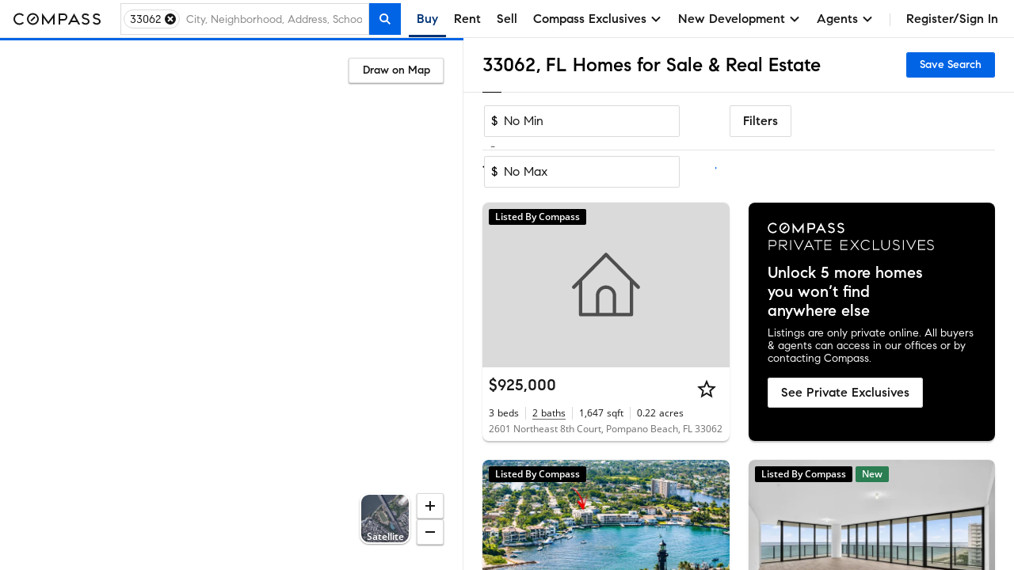

--- FILE ---
content_type: text/html; charset=utf-8
request_url: https://www.google.com/recaptcha/api2/anchor?ar=1&k=6Ld-u_UUAAAAAPU09eEm6LksWjxz9ySwgzgA1PAc&co=aHR0cHM6Ly93d3cuY29tcGFzcy5jb206NDQz&hl=en&v=PoyoqOPhxBO7pBk68S4YbpHZ&size=invisible&anchor-ms=20000&execute-ms=30000&cb=wfceot336ury
body_size: 49729
content:
<!DOCTYPE HTML><html dir="ltr" lang="en"><head><meta http-equiv="Content-Type" content="text/html; charset=UTF-8">
<meta http-equiv="X-UA-Compatible" content="IE=edge">
<title>reCAPTCHA</title>
<style type="text/css">
/* cyrillic-ext */
@font-face {
  font-family: 'Roboto';
  font-style: normal;
  font-weight: 400;
  font-stretch: 100%;
  src: url(//fonts.gstatic.com/s/roboto/v48/KFO7CnqEu92Fr1ME7kSn66aGLdTylUAMa3GUBHMdazTgWw.woff2) format('woff2');
  unicode-range: U+0460-052F, U+1C80-1C8A, U+20B4, U+2DE0-2DFF, U+A640-A69F, U+FE2E-FE2F;
}
/* cyrillic */
@font-face {
  font-family: 'Roboto';
  font-style: normal;
  font-weight: 400;
  font-stretch: 100%;
  src: url(//fonts.gstatic.com/s/roboto/v48/KFO7CnqEu92Fr1ME7kSn66aGLdTylUAMa3iUBHMdazTgWw.woff2) format('woff2');
  unicode-range: U+0301, U+0400-045F, U+0490-0491, U+04B0-04B1, U+2116;
}
/* greek-ext */
@font-face {
  font-family: 'Roboto';
  font-style: normal;
  font-weight: 400;
  font-stretch: 100%;
  src: url(//fonts.gstatic.com/s/roboto/v48/KFO7CnqEu92Fr1ME7kSn66aGLdTylUAMa3CUBHMdazTgWw.woff2) format('woff2');
  unicode-range: U+1F00-1FFF;
}
/* greek */
@font-face {
  font-family: 'Roboto';
  font-style: normal;
  font-weight: 400;
  font-stretch: 100%;
  src: url(//fonts.gstatic.com/s/roboto/v48/KFO7CnqEu92Fr1ME7kSn66aGLdTylUAMa3-UBHMdazTgWw.woff2) format('woff2');
  unicode-range: U+0370-0377, U+037A-037F, U+0384-038A, U+038C, U+038E-03A1, U+03A3-03FF;
}
/* math */
@font-face {
  font-family: 'Roboto';
  font-style: normal;
  font-weight: 400;
  font-stretch: 100%;
  src: url(//fonts.gstatic.com/s/roboto/v48/KFO7CnqEu92Fr1ME7kSn66aGLdTylUAMawCUBHMdazTgWw.woff2) format('woff2');
  unicode-range: U+0302-0303, U+0305, U+0307-0308, U+0310, U+0312, U+0315, U+031A, U+0326-0327, U+032C, U+032F-0330, U+0332-0333, U+0338, U+033A, U+0346, U+034D, U+0391-03A1, U+03A3-03A9, U+03B1-03C9, U+03D1, U+03D5-03D6, U+03F0-03F1, U+03F4-03F5, U+2016-2017, U+2034-2038, U+203C, U+2040, U+2043, U+2047, U+2050, U+2057, U+205F, U+2070-2071, U+2074-208E, U+2090-209C, U+20D0-20DC, U+20E1, U+20E5-20EF, U+2100-2112, U+2114-2115, U+2117-2121, U+2123-214F, U+2190, U+2192, U+2194-21AE, U+21B0-21E5, U+21F1-21F2, U+21F4-2211, U+2213-2214, U+2216-22FF, U+2308-230B, U+2310, U+2319, U+231C-2321, U+2336-237A, U+237C, U+2395, U+239B-23B7, U+23D0, U+23DC-23E1, U+2474-2475, U+25AF, U+25B3, U+25B7, U+25BD, U+25C1, U+25CA, U+25CC, U+25FB, U+266D-266F, U+27C0-27FF, U+2900-2AFF, U+2B0E-2B11, U+2B30-2B4C, U+2BFE, U+3030, U+FF5B, U+FF5D, U+1D400-1D7FF, U+1EE00-1EEFF;
}
/* symbols */
@font-face {
  font-family: 'Roboto';
  font-style: normal;
  font-weight: 400;
  font-stretch: 100%;
  src: url(//fonts.gstatic.com/s/roboto/v48/KFO7CnqEu92Fr1ME7kSn66aGLdTylUAMaxKUBHMdazTgWw.woff2) format('woff2');
  unicode-range: U+0001-000C, U+000E-001F, U+007F-009F, U+20DD-20E0, U+20E2-20E4, U+2150-218F, U+2190, U+2192, U+2194-2199, U+21AF, U+21E6-21F0, U+21F3, U+2218-2219, U+2299, U+22C4-22C6, U+2300-243F, U+2440-244A, U+2460-24FF, U+25A0-27BF, U+2800-28FF, U+2921-2922, U+2981, U+29BF, U+29EB, U+2B00-2BFF, U+4DC0-4DFF, U+FFF9-FFFB, U+10140-1018E, U+10190-1019C, U+101A0, U+101D0-101FD, U+102E0-102FB, U+10E60-10E7E, U+1D2C0-1D2D3, U+1D2E0-1D37F, U+1F000-1F0FF, U+1F100-1F1AD, U+1F1E6-1F1FF, U+1F30D-1F30F, U+1F315, U+1F31C, U+1F31E, U+1F320-1F32C, U+1F336, U+1F378, U+1F37D, U+1F382, U+1F393-1F39F, U+1F3A7-1F3A8, U+1F3AC-1F3AF, U+1F3C2, U+1F3C4-1F3C6, U+1F3CA-1F3CE, U+1F3D4-1F3E0, U+1F3ED, U+1F3F1-1F3F3, U+1F3F5-1F3F7, U+1F408, U+1F415, U+1F41F, U+1F426, U+1F43F, U+1F441-1F442, U+1F444, U+1F446-1F449, U+1F44C-1F44E, U+1F453, U+1F46A, U+1F47D, U+1F4A3, U+1F4B0, U+1F4B3, U+1F4B9, U+1F4BB, U+1F4BF, U+1F4C8-1F4CB, U+1F4D6, U+1F4DA, U+1F4DF, U+1F4E3-1F4E6, U+1F4EA-1F4ED, U+1F4F7, U+1F4F9-1F4FB, U+1F4FD-1F4FE, U+1F503, U+1F507-1F50B, U+1F50D, U+1F512-1F513, U+1F53E-1F54A, U+1F54F-1F5FA, U+1F610, U+1F650-1F67F, U+1F687, U+1F68D, U+1F691, U+1F694, U+1F698, U+1F6AD, U+1F6B2, U+1F6B9-1F6BA, U+1F6BC, U+1F6C6-1F6CF, U+1F6D3-1F6D7, U+1F6E0-1F6EA, U+1F6F0-1F6F3, U+1F6F7-1F6FC, U+1F700-1F7FF, U+1F800-1F80B, U+1F810-1F847, U+1F850-1F859, U+1F860-1F887, U+1F890-1F8AD, U+1F8B0-1F8BB, U+1F8C0-1F8C1, U+1F900-1F90B, U+1F93B, U+1F946, U+1F984, U+1F996, U+1F9E9, U+1FA00-1FA6F, U+1FA70-1FA7C, U+1FA80-1FA89, U+1FA8F-1FAC6, U+1FACE-1FADC, U+1FADF-1FAE9, U+1FAF0-1FAF8, U+1FB00-1FBFF;
}
/* vietnamese */
@font-face {
  font-family: 'Roboto';
  font-style: normal;
  font-weight: 400;
  font-stretch: 100%;
  src: url(//fonts.gstatic.com/s/roboto/v48/KFO7CnqEu92Fr1ME7kSn66aGLdTylUAMa3OUBHMdazTgWw.woff2) format('woff2');
  unicode-range: U+0102-0103, U+0110-0111, U+0128-0129, U+0168-0169, U+01A0-01A1, U+01AF-01B0, U+0300-0301, U+0303-0304, U+0308-0309, U+0323, U+0329, U+1EA0-1EF9, U+20AB;
}
/* latin-ext */
@font-face {
  font-family: 'Roboto';
  font-style: normal;
  font-weight: 400;
  font-stretch: 100%;
  src: url(//fonts.gstatic.com/s/roboto/v48/KFO7CnqEu92Fr1ME7kSn66aGLdTylUAMa3KUBHMdazTgWw.woff2) format('woff2');
  unicode-range: U+0100-02BA, U+02BD-02C5, U+02C7-02CC, U+02CE-02D7, U+02DD-02FF, U+0304, U+0308, U+0329, U+1D00-1DBF, U+1E00-1E9F, U+1EF2-1EFF, U+2020, U+20A0-20AB, U+20AD-20C0, U+2113, U+2C60-2C7F, U+A720-A7FF;
}
/* latin */
@font-face {
  font-family: 'Roboto';
  font-style: normal;
  font-weight: 400;
  font-stretch: 100%;
  src: url(//fonts.gstatic.com/s/roboto/v48/KFO7CnqEu92Fr1ME7kSn66aGLdTylUAMa3yUBHMdazQ.woff2) format('woff2');
  unicode-range: U+0000-00FF, U+0131, U+0152-0153, U+02BB-02BC, U+02C6, U+02DA, U+02DC, U+0304, U+0308, U+0329, U+2000-206F, U+20AC, U+2122, U+2191, U+2193, U+2212, U+2215, U+FEFF, U+FFFD;
}
/* cyrillic-ext */
@font-face {
  font-family: 'Roboto';
  font-style: normal;
  font-weight: 500;
  font-stretch: 100%;
  src: url(//fonts.gstatic.com/s/roboto/v48/KFO7CnqEu92Fr1ME7kSn66aGLdTylUAMa3GUBHMdazTgWw.woff2) format('woff2');
  unicode-range: U+0460-052F, U+1C80-1C8A, U+20B4, U+2DE0-2DFF, U+A640-A69F, U+FE2E-FE2F;
}
/* cyrillic */
@font-face {
  font-family: 'Roboto';
  font-style: normal;
  font-weight: 500;
  font-stretch: 100%;
  src: url(//fonts.gstatic.com/s/roboto/v48/KFO7CnqEu92Fr1ME7kSn66aGLdTylUAMa3iUBHMdazTgWw.woff2) format('woff2');
  unicode-range: U+0301, U+0400-045F, U+0490-0491, U+04B0-04B1, U+2116;
}
/* greek-ext */
@font-face {
  font-family: 'Roboto';
  font-style: normal;
  font-weight: 500;
  font-stretch: 100%;
  src: url(//fonts.gstatic.com/s/roboto/v48/KFO7CnqEu92Fr1ME7kSn66aGLdTylUAMa3CUBHMdazTgWw.woff2) format('woff2');
  unicode-range: U+1F00-1FFF;
}
/* greek */
@font-face {
  font-family: 'Roboto';
  font-style: normal;
  font-weight: 500;
  font-stretch: 100%;
  src: url(//fonts.gstatic.com/s/roboto/v48/KFO7CnqEu92Fr1ME7kSn66aGLdTylUAMa3-UBHMdazTgWw.woff2) format('woff2');
  unicode-range: U+0370-0377, U+037A-037F, U+0384-038A, U+038C, U+038E-03A1, U+03A3-03FF;
}
/* math */
@font-face {
  font-family: 'Roboto';
  font-style: normal;
  font-weight: 500;
  font-stretch: 100%;
  src: url(//fonts.gstatic.com/s/roboto/v48/KFO7CnqEu92Fr1ME7kSn66aGLdTylUAMawCUBHMdazTgWw.woff2) format('woff2');
  unicode-range: U+0302-0303, U+0305, U+0307-0308, U+0310, U+0312, U+0315, U+031A, U+0326-0327, U+032C, U+032F-0330, U+0332-0333, U+0338, U+033A, U+0346, U+034D, U+0391-03A1, U+03A3-03A9, U+03B1-03C9, U+03D1, U+03D5-03D6, U+03F0-03F1, U+03F4-03F5, U+2016-2017, U+2034-2038, U+203C, U+2040, U+2043, U+2047, U+2050, U+2057, U+205F, U+2070-2071, U+2074-208E, U+2090-209C, U+20D0-20DC, U+20E1, U+20E5-20EF, U+2100-2112, U+2114-2115, U+2117-2121, U+2123-214F, U+2190, U+2192, U+2194-21AE, U+21B0-21E5, U+21F1-21F2, U+21F4-2211, U+2213-2214, U+2216-22FF, U+2308-230B, U+2310, U+2319, U+231C-2321, U+2336-237A, U+237C, U+2395, U+239B-23B7, U+23D0, U+23DC-23E1, U+2474-2475, U+25AF, U+25B3, U+25B7, U+25BD, U+25C1, U+25CA, U+25CC, U+25FB, U+266D-266F, U+27C0-27FF, U+2900-2AFF, U+2B0E-2B11, U+2B30-2B4C, U+2BFE, U+3030, U+FF5B, U+FF5D, U+1D400-1D7FF, U+1EE00-1EEFF;
}
/* symbols */
@font-face {
  font-family: 'Roboto';
  font-style: normal;
  font-weight: 500;
  font-stretch: 100%;
  src: url(//fonts.gstatic.com/s/roboto/v48/KFO7CnqEu92Fr1ME7kSn66aGLdTylUAMaxKUBHMdazTgWw.woff2) format('woff2');
  unicode-range: U+0001-000C, U+000E-001F, U+007F-009F, U+20DD-20E0, U+20E2-20E4, U+2150-218F, U+2190, U+2192, U+2194-2199, U+21AF, U+21E6-21F0, U+21F3, U+2218-2219, U+2299, U+22C4-22C6, U+2300-243F, U+2440-244A, U+2460-24FF, U+25A0-27BF, U+2800-28FF, U+2921-2922, U+2981, U+29BF, U+29EB, U+2B00-2BFF, U+4DC0-4DFF, U+FFF9-FFFB, U+10140-1018E, U+10190-1019C, U+101A0, U+101D0-101FD, U+102E0-102FB, U+10E60-10E7E, U+1D2C0-1D2D3, U+1D2E0-1D37F, U+1F000-1F0FF, U+1F100-1F1AD, U+1F1E6-1F1FF, U+1F30D-1F30F, U+1F315, U+1F31C, U+1F31E, U+1F320-1F32C, U+1F336, U+1F378, U+1F37D, U+1F382, U+1F393-1F39F, U+1F3A7-1F3A8, U+1F3AC-1F3AF, U+1F3C2, U+1F3C4-1F3C6, U+1F3CA-1F3CE, U+1F3D4-1F3E0, U+1F3ED, U+1F3F1-1F3F3, U+1F3F5-1F3F7, U+1F408, U+1F415, U+1F41F, U+1F426, U+1F43F, U+1F441-1F442, U+1F444, U+1F446-1F449, U+1F44C-1F44E, U+1F453, U+1F46A, U+1F47D, U+1F4A3, U+1F4B0, U+1F4B3, U+1F4B9, U+1F4BB, U+1F4BF, U+1F4C8-1F4CB, U+1F4D6, U+1F4DA, U+1F4DF, U+1F4E3-1F4E6, U+1F4EA-1F4ED, U+1F4F7, U+1F4F9-1F4FB, U+1F4FD-1F4FE, U+1F503, U+1F507-1F50B, U+1F50D, U+1F512-1F513, U+1F53E-1F54A, U+1F54F-1F5FA, U+1F610, U+1F650-1F67F, U+1F687, U+1F68D, U+1F691, U+1F694, U+1F698, U+1F6AD, U+1F6B2, U+1F6B9-1F6BA, U+1F6BC, U+1F6C6-1F6CF, U+1F6D3-1F6D7, U+1F6E0-1F6EA, U+1F6F0-1F6F3, U+1F6F7-1F6FC, U+1F700-1F7FF, U+1F800-1F80B, U+1F810-1F847, U+1F850-1F859, U+1F860-1F887, U+1F890-1F8AD, U+1F8B0-1F8BB, U+1F8C0-1F8C1, U+1F900-1F90B, U+1F93B, U+1F946, U+1F984, U+1F996, U+1F9E9, U+1FA00-1FA6F, U+1FA70-1FA7C, U+1FA80-1FA89, U+1FA8F-1FAC6, U+1FACE-1FADC, U+1FADF-1FAE9, U+1FAF0-1FAF8, U+1FB00-1FBFF;
}
/* vietnamese */
@font-face {
  font-family: 'Roboto';
  font-style: normal;
  font-weight: 500;
  font-stretch: 100%;
  src: url(//fonts.gstatic.com/s/roboto/v48/KFO7CnqEu92Fr1ME7kSn66aGLdTylUAMa3OUBHMdazTgWw.woff2) format('woff2');
  unicode-range: U+0102-0103, U+0110-0111, U+0128-0129, U+0168-0169, U+01A0-01A1, U+01AF-01B0, U+0300-0301, U+0303-0304, U+0308-0309, U+0323, U+0329, U+1EA0-1EF9, U+20AB;
}
/* latin-ext */
@font-face {
  font-family: 'Roboto';
  font-style: normal;
  font-weight: 500;
  font-stretch: 100%;
  src: url(//fonts.gstatic.com/s/roboto/v48/KFO7CnqEu92Fr1ME7kSn66aGLdTylUAMa3KUBHMdazTgWw.woff2) format('woff2');
  unicode-range: U+0100-02BA, U+02BD-02C5, U+02C7-02CC, U+02CE-02D7, U+02DD-02FF, U+0304, U+0308, U+0329, U+1D00-1DBF, U+1E00-1E9F, U+1EF2-1EFF, U+2020, U+20A0-20AB, U+20AD-20C0, U+2113, U+2C60-2C7F, U+A720-A7FF;
}
/* latin */
@font-face {
  font-family: 'Roboto';
  font-style: normal;
  font-weight: 500;
  font-stretch: 100%;
  src: url(//fonts.gstatic.com/s/roboto/v48/KFO7CnqEu92Fr1ME7kSn66aGLdTylUAMa3yUBHMdazQ.woff2) format('woff2');
  unicode-range: U+0000-00FF, U+0131, U+0152-0153, U+02BB-02BC, U+02C6, U+02DA, U+02DC, U+0304, U+0308, U+0329, U+2000-206F, U+20AC, U+2122, U+2191, U+2193, U+2212, U+2215, U+FEFF, U+FFFD;
}
/* cyrillic-ext */
@font-face {
  font-family: 'Roboto';
  font-style: normal;
  font-weight: 900;
  font-stretch: 100%;
  src: url(//fonts.gstatic.com/s/roboto/v48/KFO7CnqEu92Fr1ME7kSn66aGLdTylUAMa3GUBHMdazTgWw.woff2) format('woff2');
  unicode-range: U+0460-052F, U+1C80-1C8A, U+20B4, U+2DE0-2DFF, U+A640-A69F, U+FE2E-FE2F;
}
/* cyrillic */
@font-face {
  font-family: 'Roboto';
  font-style: normal;
  font-weight: 900;
  font-stretch: 100%;
  src: url(//fonts.gstatic.com/s/roboto/v48/KFO7CnqEu92Fr1ME7kSn66aGLdTylUAMa3iUBHMdazTgWw.woff2) format('woff2');
  unicode-range: U+0301, U+0400-045F, U+0490-0491, U+04B0-04B1, U+2116;
}
/* greek-ext */
@font-face {
  font-family: 'Roboto';
  font-style: normal;
  font-weight: 900;
  font-stretch: 100%;
  src: url(//fonts.gstatic.com/s/roboto/v48/KFO7CnqEu92Fr1ME7kSn66aGLdTylUAMa3CUBHMdazTgWw.woff2) format('woff2');
  unicode-range: U+1F00-1FFF;
}
/* greek */
@font-face {
  font-family: 'Roboto';
  font-style: normal;
  font-weight: 900;
  font-stretch: 100%;
  src: url(//fonts.gstatic.com/s/roboto/v48/KFO7CnqEu92Fr1ME7kSn66aGLdTylUAMa3-UBHMdazTgWw.woff2) format('woff2');
  unicode-range: U+0370-0377, U+037A-037F, U+0384-038A, U+038C, U+038E-03A1, U+03A3-03FF;
}
/* math */
@font-face {
  font-family: 'Roboto';
  font-style: normal;
  font-weight: 900;
  font-stretch: 100%;
  src: url(//fonts.gstatic.com/s/roboto/v48/KFO7CnqEu92Fr1ME7kSn66aGLdTylUAMawCUBHMdazTgWw.woff2) format('woff2');
  unicode-range: U+0302-0303, U+0305, U+0307-0308, U+0310, U+0312, U+0315, U+031A, U+0326-0327, U+032C, U+032F-0330, U+0332-0333, U+0338, U+033A, U+0346, U+034D, U+0391-03A1, U+03A3-03A9, U+03B1-03C9, U+03D1, U+03D5-03D6, U+03F0-03F1, U+03F4-03F5, U+2016-2017, U+2034-2038, U+203C, U+2040, U+2043, U+2047, U+2050, U+2057, U+205F, U+2070-2071, U+2074-208E, U+2090-209C, U+20D0-20DC, U+20E1, U+20E5-20EF, U+2100-2112, U+2114-2115, U+2117-2121, U+2123-214F, U+2190, U+2192, U+2194-21AE, U+21B0-21E5, U+21F1-21F2, U+21F4-2211, U+2213-2214, U+2216-22FF, U+2308-230B, U+2310, U+2319, U+231C-2321, U+2336-237A, U+237C, U+2395, U+239B-23B7, U+23D0, U+23DC-23E1, U+2474-2475, U+25AF, U+25B3, U+25B7, U+25BD, U+25C1, U+25CA, U+25CC, U+25FB, U+266D-266F, U+27C0-27FF, U+2900-2AFF, U+2B0E-2B11, U+2B30-2B4C, U+2BFE, U+3030, U+FF5B, U+FF5D, U+1D400-1D7FF, U+1EE00-1EEFF;
}
/* symbols */
@font-face {
  font-family: 'Roboto';
  font-style: normal;
  font-weight: 900;
  font-stretch: 100%;
  src: url(//fonts.gstatic.com/s/roboto/v48/KFO7CnqEu92Fr1ME7kSn66aGLdTylUAMaxKUBHMdazTgWw.woff2) format('woff2');
  unicode-range: U+0001-000C, U+000E-001F, U+007F-009F, U+20DD-20E0, U+20E2-20E4, U+2150-218F, U+2190, U+2192, U+2194-2199, U+21AF, U+21E6-21F0, U+21F3, U+2218-2219, U+2299, U+22C4-22C6, U+2300-243F, U+2440-244A, U+2460-24FF, U+25A0-27BF, U+2800-28FF, U+2921-2922, U+2981, U+29BF, U+29EB, U+2B00-2BFF, U+4DC0-4DFF, U+FFF9-FFFB, U+10140-1018E, U+10190-1019C, U+101A0, U+101D0-101FD, U+102E0-102FB, U+10E60-10E7E, U+1D2C0-1D2D3, U+1D2E0-1D37F, U+1F000-1F0FF, U+1F100-1F1AD, U+1F1E6-1F1FF, U+1F30D-1F30F, U+1F315, U+1F31C, U+1F31E, U+1F320-1F32C, U+1F336, U+1F378, U+1F37D, U+1F382, U+1F393-1F39F, U+1F3A7-1F3A8, U+1F3AC-1F3AF, U+1F3C2, U+1F3C4-1F3C6, U+1F3CA-1F3CE, U+1F3D4-1F3E0, U+1F3ED, U+1F3F1-1F3F3, U+1F3F5-1F3F7, U+1F408, U+1F415, U+1F41F, U+1F426, U+1F43F, U+1F441-1F442, U+1F444, U+1F446-1F449, U+1F44C-1F44E, U+1F453, U+1F46A, U+1F47D, U+1F4A3, U+1F4B0, U+1F4B3, U+1F4B9, U+1F4BB, U+1F4BF, U+1F4C8-1F4CB, U+1F4D6, U+1F4DA, U+1F4DF, U+1F4E3-1F4E6, U+1F4EA-1F4ED, U+1F4F7, U+1F4F9-1F4FB, U+1F4FD-1F4FE, U+1F503, U+1F507-1F50B, U+1F50D, U+1F512-1F513, U+1F53E-1F54A, U+1F54F-1F5FA, U+1F610, U+1F650-1F67F, U+1F687, U+1F68D, U+1F691, U+1F694, U+1F698, U+1F6AD, U+1F6B2, U+1F6B9-1F6BA, U+1F6BC, U+1F6C6-1F6CF, U+1F6D3-1F6D7, U+1F6E0-1F6EA, U+1F6F0-1F6F3, U+1F6F7-1F6FC, U+1F700-1F7FF, U+1F800-1F80B, U+1F810-1F847, U+1F850-1F859, U+1F860-1F887, U+1F890-1F8AD, U+1F8B0-1F8BB, U+1F8C0-1F8C1, U+1F900-1F90B, U+1F93B, U+1F946, U+1F984, U+1F996, U+1F9E9, U+1FA00-1FA6F, U+1FA70-1FA7C, U+1FA80-1FA89, U+1FA8F-1FAC6, U+1FACE-1FADC, U+1FADF-1FAE9, U+1FAF0-1FAF8, U+1FB00-1FBFF;
}
/* vietnamese */
@font-face {
  font-family: 'Roboto';
  font-style: normal;
  font-weight: 900;
  font-stretch: 100%;
  src: url(//fonts.gstatic.com/s/roboto/v48/KFO7CnqEu92Fr1ME7kSn66aGLdTylUAMa3OUBHMdazTgWw.woff2) format('woff2');
  unicode-range: U+0102-0103, U+0110-0111, U+0128-0129, U+0168-0169, U+01A0-01A1, U+01AF-01B0, U+0300-0301, U+0303-0304, U+0308-0309, U+0323, U+0329, U+1EA0-1EF9, U+20AB;
}
/* latin-ext */
@font-face {
  font-family: 'Roboto';
  font-style: normal;
  font-weight: 900;
  font-stretch: 100%;
  src: url(//fonts.gstatic.com/s/roboto/v48/KFO7CnqEu92Fr1ME7kSn66aGLdTylUAMa3KUBHMdazTgWw.woff2) format('woff2');
  unicode-range: U+0100-02BA, U+02BD-02C5, U+02C7-02CC, U+02CE-02D7, U+02DD-02FF, U+0304, U+0308, U+0329, U+1D00-1DBF, U+1E00-1E9F, U+1EF2-1EFF, U+2020, U+20A0-20AB, U+20AD-20C0, U+2113, U+2C60-2C7F, U+A720-A7FF;
}
/* latin */
@font-face {
  font-family: 'Roboto';
  font-style: normal;
  font-weight: 900;
  font-stretch: 100%;
  src: url(//fonts.gstatic.com/s/roboto/v48/KFO7CnqEu92Fr1ME7kSn66aGLdTylUAMa3yUBHMdazQ.woff2) format('woff2');
  unicode-range: U+0000-00FF, U+0131, U+0152-0153, U+02BB-02BC, U+02C6, U+02DA, U+02DC, U+0304, U+0308, U+0329, U+2000-206F, U+20AC, U+2122, U+2191, U+2193, U+2212, U+2215, U+FEFF, U+FFFD;
}

</style>
<link rel="stylesheet" type="text/css" href="https://www.gstatic.com/recaptcha/releases/PoyoqOPhxBO7pBk68S4YbpHZ/styles__ltr.css">
<script nonce="4I53h4-HVHV8fzHGOfREzA" type="text/javascript">window['__recaptcha_api'] = 'https://www.google.com/recaptcha/api2/';</script>
<script type="text/javascript" src="https://www.gstatic.com/recaptcha/releases/PoyoqOPhxBO7pBk68S4YbpHZ/recaptcha__en.js" nonce="4I53h4-HVHV8fzHGOfREzA">
      
    </script></head>
<body><div id="rc-anchor-alert" class="rc-anchor-alert"></div>
<input type="hidden" id="recaptcha-token" value="[base64]">
<script type="text/javascript" nonce="4I53h4-HVHV8fzHGOfREzA">
      recaptcha.anchor.Main.init("[\x22ainput\x22,[\x22bgdata\x22,\x22\x22,\[base64]/[base64]/[base64]/[base64]/cjw8ejpyPj4+eil9Y2F0Y2gobCl7dGhyb3cgbDt9fSxIPWZ1bmN0aW9uKHcsdCx6KXtpZih3PT0xOTR8fHc9PTIwOCl0LnZbd10/dC52W3ddLmNvbmNhdCh6KTp0LnZbd109b2Yoeix0KTtlbHNle2lmKHQuYkImJnchPTMxNylyZXR1cm47dz09NjZ8fHc9PTEyMnx8dz09NDcwfHx3PT00NHx8dz09NDE2fHx3PT0zOTd8fHc9PTQyMXx8dz09Njh8fHc9PTcwfHx3PT0xODQ/[base64]/[base64]/[base64]/bmV3IGRbVl0oSlswXSk6cD09Mj9uZXcgZFtWXShKWzBdLEpbMV0pOnA9PTM/bmV3IGRbVl0oSlswXSxKWzFdLEpbMl0pOnA9PTQ/[base64]/[base64]/[base64]/[base64]\x22,\[base64]\\u003d\x22,\x22HTfCssO9w5lawrnCjWwZZRTCk0XDjMKmw4bCj8KlGMKOw7pwFMO4w7zCkcO8fBXDll3CjFZKwpvDpBzCpMKvCA1fKUzCn8OCSMKzVhjCkiPCnMOxwpMvwp/CswPDsmhtw6HDgHfCoDjDj8OnTsKfwqrDjEcYHEXDmmc/KcOTbsOvb0cmD03DokMgVEbCgxogw6R+wqrCg8OqZ8OMwrTCm8OTwrfCrGZ+CcK4WGfCogAjw5bCtsK4bnM8XMKZwrYEw642BBHDgMKtX8Kcc17Cr2TDrsKFw5d1N2kpXHlyw5dnwoxowpHDjMK/w53CmhPCix9dR8K6w5gqJyLCosOmwrRcNCV+woQQfMKccBbCuzwIw4HDuDLCr3c1WEUTFg3DuhcjwrfDtsO3LzdUJsKQwoJ0WsK2w5TDvVA1JVUCXsOGbMK2wpnDpMOZwpQCw73DghbDqMKwwoU9w51Jw6wdTUjDj04iw4/CoHHDi8KHVcKkwosywr/[base64]/DMKZfzzDlsKvazfCgMODKsO3e1nCp2XDpBzDoCpcbMK3wpJqw7jClsK4w6/CnFvCoVx2HAlpKGBkUcKzESBvw5HDuMKoDT8VJ8OMMi5jwrvDssOMwp5rw5TDrnbDnDzClcKxDH3DhHEdDGZuN0g/w7wKw4zCoFvCt8O1wr/ClUERwq7ChUEXw77CrSs/LjHCtn7DscKew5Eyw47CjsOdw6fDrsKew71nTyYtPsKBAVAsw53CosOiK8OHFMOCBMK7w5XCtTQvEsOKbcO4wphMw5rDkzzDuRLDtMKGw7/CmmN8K8KTH3pwPQzCrcObwqcGw6rCrsKzLm7CkRcTAcOsw6ZQw5gbwrZqwrHDv8KGYW/DpMK4wrrCjF3CksKpZMO4wqxgw4DDnGvCuMKYKsKFSmV9DsKSwoLDslBAYsK4e8OFwodAWcO6HiwhPsOBGsOFw4HDvxNcPWcOw6nDicKGRULCosKuw5fDqhTCtmrDkQTClBYqwonCl8Kuw4fDoyUUFGNvwqhoaMKCwrgSwr3DhSDDkAPDm3pZWh/CqMKxw4TDnMO/SiDDlnzCh3XDry7CjcK8cMKyFMO9woB2FcKMw6tEbcK9wpMbdcOnw4FBJl9TSUnCicOXEhrCpwnDjHbDsyvDhmZXNMKEQAI7w5LDp8Kkw6RIwptUPMOYWR/Dly7CjsKaw69OYF/CjcOPwrUJWsOpwr/DnsKQVsOnwqDCsypqwrHDpUlBEsOCwo3DhsOaGsKtAMO4w6QlS8Klw7BTRMOSwr/CmhnDgcKrJXTClcKbe8KnEsO3w57DmMO5MhzDmcOOwrbCksO2TsKRwpDDpcOsw7lOwrQuV0o6w6RucHcIRgnDinfDqMOnHsKrecO7w4U3QMOeIsKmw7I+w7LCucKQw4/DgzTCtMO4SMKiSTBIW0TDmMOJRMOhw5vDu8KbwqRPw5TDmD40NnzCnR4lc0kmMnw3w4sTTMOWwpZuKyzCrhjDscKew41Iw61aDsK/A3nDsyUHWMKLVQB2w5rCmcO+c8KtZCYBw41SI1nCssOgTyjDojJiwpzCn8KJw4ASw6vDssK3esOBQmbDv2XCvsOCw5/ComRGwpzDpcOpwrLCiCkQwp1iw496dMKWB8KCwr7CpVFFw5wZwqbDqy0rwo3DiMKUHTHDl8OgF8O3VDM8GXnCqHpMwozDt8O/bMO7wqbCksOcKQEGw5ZMwrwRQMO8OMK2QmoEIsOUU3k+w78WDMO/[base64]/C8Okw6zCvMOZcnsIw5tPMxYewo5JIsKiw4AlwotGwp90T8KsNMOzwo1pC2NCNGzCv2JXI3DDr8KjA8KkY8OkCMKbDU8vw5oRVCHDnW7CocO7wqjCjMOgwoBIGnvDm8OweVLDl1V1YBwLIMOYHsOJZ8Kxw7vDsiHDosOlwoDDtEw8Bz9xw6bDrsKJKsO2O8K7w7wIw5/Cv8K6esKmwqQGwrPDhw5DDQxFw6nDkw8DMcO/[base64]/DoB9ow554w4InSzHCicOmw7LCh8KWwqFBMMK/wqbDnkbDosKtHSgGwr7DoSglCsO0w7Qxw4YjW8KvPwJAT2A6w5BBwq7Cij4nw6jClsKnNmnDpsKKw7vDssKHwpvCvMKKwpYowrNPw7/[base64]/wp/Dp8OiUnEeXcKLw7tAZsKDWGPDi8O9wpsXQcOkw5/CjjzCrx0wwpEpwqtlV8KHasKGGQPDglBOXMKOwrTDqcK7w4PDvcKow5nDpG/CjnrCmcKewpvCpMKcw5fCtXTDn8KBL8KPeHzCicO1wrbDqsOqw7DCmsO9wpBZN8Khwrx3VDg3wqovwpIyJ8K/w5vDnX3CiMOkw4PCkMOLHEYYw5AWw6TClsOwwroZHcOjLl7Do8ORwoTChsO5wqPCiCXDkCbCu8OBw4zDs8OqwrQ/wqpMEMORwpcDwq4CX8OFwpAUWMKIw6NpbMKCwoUxw6F3w6HCvVnDrz7CizLCscOnHMKyw7B+wrjDncO7JcOCKXonCMK5Gz5baMO4GsKbTMO+HcONwpPCrUXCicKUw6LCqgfDigYFWBPCiykUw5Auw4oiwpjCkyjDtAnDs8KHHcK3wrEVwp3CqMK9w5LDoXx0NMK/[base64]/NEfCiSXCpsKQNcO4wqbDqiUofhg9wrLDtcKqw4TDgsORw4HCucKWWzl4w4rDvWXDgcOBw7A1GkLCvcKUEwE4w6vDpMKXw595w53CiBRyw7NWwod1LX/CjgMOw5zChsOuBcKOwpdBNiNSJxbDm8OATWfCisO7Nm5xwoLCqmBww4PDvcOid8KKwoLCssO4TzoNOMK1w6EtfcOXNWovNcOTw4vChsOBw6nDs8KLMsKFwrgFHsK8wqHCtRXDrsOdYm3CmAg1wpomwp/Cl8OuwrthHVbDqsOVJi1pMF5GwoXDmGcxw4TCscKheMOeGVxbw4kUP8KFw7TDkMOCwq/Co8OpaXFXJAxvC3hBwrjDmB1sVMOIw5otwpZvfsKjCsKlJsKjw67Dq8OgB8OdwoLDucKAwrsRwo0bw5MxQ8KLWjhLwp7DpMOUwoTCs8OtwqnDnUvCj1/DnsOjwr9nwojCs8K9TsOgwqgiUsKZw5TCigUeKsO9wqV9w7EAw4HDpMKywqF5N8KuXsKkw5zDiCvCjHLDuHtmXX8IHnzCtsK5MsOeOWxrNG7DkHBPLAxCw6UfTkfDsCEQJFvDsSsowoQ0wqMjCMKMecKJwpXDu8OEGsKdwqksSRs7OcOMwr/[base64]/[base64]/CpcKGw5huWMOKwpnCqyDCjDHDiUdjXSjCsmEXbDU4wpNAX8ODfiknbivDl8Kcw6Nrw40Hw7TDiRjClUPDqMO9w6LCk8KOwo8rK8OLVMOuI3p4CsKaw4LCtDdRLFfDncKCRl/CqcKow7UAw4XCohHCjF7ChHzCrXDCisOaQsKcUsOIEMO4JsK+FnUfw4gmwpdWa8K3JsOMLDwlwojCicOBwqXCuDdGw6cIw7XDpMOrwpYgbMOcw7/Clg3CjljDpsK6w4R9bMK2w7s6w6rDg8OHwqDCvAfDoToPGsKDwoJZdMObDsO0FWgwZGsgw4XDicKRZ3EabcOHwp0Jw6oew44rOCh7HjIMCcKJasOVw6jDicKAwp/Cln7DusOYRcKGAcK/[base64]/[base64]/ChsKSIBZcwpTCrnTCrAocLj7Dr3YaGyzCo2bDgiQNL2nDj8K/w6nDhCTDu20WKMKlw78qOsKHwoF3w6zDg8OVEDAAwrjCrX7DnAzCkUjDjDUAS8ODFMOEwrU+wpnDsxN3worDtMKPw4fDrDjCow5VExTCn8Ohw4kIJ1hRDsKFwrvDmTXDjG5UeAnDgsKnw5/CiMOKb8OSw7DCmhgsw5p2a3wrO2nDgMO3eMOYw4ddw7fCtgHCgk3DuX1HZ8KdRmsCb15jTMKeD8OkwpTCijjCh8Kvw7BtwpnDhznDkcORUcOqAsOSI21Bcn0Gw74yM13CqcK/S00yw5LDq3dBXsOQTk/DkzLCs0IFH8OGBwLDnMOKwpjCvzMzwqvDgQZQecOKJnMMW1DCjsKJwqEOUz7Dl8O6wpTCucKiw54twqrDucOVw7DCjSDDqsKDw4bCmgTCiMOxw77DtsOzJ0nDicKQDsOCwqgce8KsHMOpOcKiGHYrwp0zT8OxOmLDrzTDmWHCocOxZR/CrFvCrsOKwqHDrGnCpMOhwpc+Nnonwod7w69Awo3Dn8KxWcK4DsKxOwnCq8KCQMOHUTF0wpHDosKTwoHDosKFw7fDusKww4lGwqrCh8OkVMOkZcOIw7pMw7M5wq8lAHDCosOKdMKxw7EXw6B0wro9Lwtzw6xYw7FcM8OXQHljwq7DucOTw5/Du8KxfSHCvTDDpiHCgFvDosOSZcOVO1PCiMOdWsOawq1ZHh/[base64]/wq/[base64]/DmgQ+OljDuWM0w5QcGcKsw4J2WTzDpsO/dU8sw4d2NMObwonDiMOMCsOqS8Kvw6TDk8KhVjlqwrcde8KtU8OQw7vDq2jDqsOVwpzDqFQ3dcODeyrCjhxJw5hufyxYwqnDvQlmw5vCgMKhw6w1ccOhwqnDjcKoMMOzwrbDr8KFwp7CjTzClFZqShfDjsO/Nhh5w7rDpcOKw6xDwqLCicKTwpTCmhVWVkJNwrw+wp7DngQcw7ljw7kiw4zCksO/GMKAL8O+wrzCh8KwwrjCj0Q+w57CkMObeCgiP8OYFhDCoGzDlj3ChsKQdcK6w5jDm8O0TFTCqsKXw6wiJcKlw6DDk0fDq8KxO3DDsHLCnB7DhEPDusOow419w63CiR/Cn2I7wro3w5lTLcKMdsOYwq95wqZyw6/CvFPDqVwOw6bDtwLClnnDug4pwpnDn8K2w4BZfUfDnTzCoMOow7IWw7nDmcKZwqrCt0jDsMOKwpXDpsO3w69LDhrChCzDvghcDh/DsUw9wo4Aw6DCrEfCvF3CncK+wozCoQl7woTCosOtw4gzGMOiwqhyGmbDpWw5asK4w7YWw5/[base64]/PsKTS8KrwpV7w6UzI8Obb3d3JXfCpHPDmcOwwrrCuE1hw53Dq1/CmcKLBG3Cr8OdNsOfw7E9HGLCmTxSHRLDt8OQOMO5w4R/wooMLiomwovCvcKYHcKcwoRYw5XCm8K6TcOAYCwzwqoDYMKQwovCgBDCqMOCXsOJVl/Dqnh3LMKXwrYow4bDssKYBVdmK1xJwphUwroxK8KewpwEwqXDuRxfwpfCjghXwoTCjhd/ZMOgw7rDk8Kcw6LDtDluC1DCnsOBXi13c8K3PHvCmnTCvsK/TXvCqR4mHEbDnxjCrcOew67Dv8O1c27Csj1Ow5DDgw4wwpfCk8O5wodMwqTCoQ9VWhTDqcKkw4h1HsKdwqvDgU3Cu8OXXQzDsUxuwrjCicOlwqQmw4URMMKeOHJfTMK/wr4PY8O0FMOcwqPDpcOHw7zDvB1mYcKKc8KcWh/CrUhkwoRNwqpcXcK1wprCqATCjkxyTcKxacOnwqcZOWsRHAsBf8K7wofChgnDhMKOwqDDnyUdK3YqRBZ/w7M0w4LDg25WwoTDviXCr0PDu8OhJsOmFcKAwopCY2bDqcO/[base64]/DknfCgcO/U8OiwqbCgMK7wpPClMOIwo3CnVRlwqwucEzCmTt0J1zCizDDrcK9w4zDvDACw6lswoAgw4MIYcKzZcOpEy3DpMK+w45gKTwBb8O5O2cRcMKQwp4fX8OwIMOAfMK1bUfDrjtzF8K/wrVDwp/DtsOswq7DvcKnCy8mwo5jOMKrwpnDlcKOIsKIJ8OVw7Qhw7ljwrvDlmPCoMK4P2g5TFnDrHbDjnEhc2dcWXzDlA/DoEnDsMOiWAYdKsKmwrPDuXPDrhnDrsK+wobCvsOYwrwZw45RDSTDkmbCjQbDvDDDtQ/[base64]/DrirDncKFw6XCucKnYsOvwrIAw6DDnMK3JSHCq8KWasO3eytTTMOaD27CqxM/w7bDuXHDtXzCsX7DgTnDtUAhwqLDugzCjsO6OyUwKMKMwoNCw7stw6LDoxg7wqhQLsK5B2jCt8KTLsO+HT7CmXXDmlYbHQpQBMOoM8KZw54kw6sAAcOpwonClkgZOQvDjsK6wqgGKsOQFSPDvMOHw4TDiMKXwo90w5UjTnhFKmTCkQHDoDrDj3fCq8KWYsOhX8O/OWnDsMKXUSLDnH1tUW7DhsKUK8O9wqoMKg4BY8OnVsKdwpkcb8KZw5/DukYmEgfDrhhVwq0iwpPCpn7DkwdCw4FUwoLCjH7Cs8KmZsKZwqzCqjRPwrvCtFs9M8KJVVMhw5ZXw50Rw69ewqtxTsOCJMOdfsOSe8OgGsOAw6rCsmPCh1XClMKlwpvDpsKGX3jDjDYkwq/[base64]/Ckz9vQxxWMyHDnwHDr8OrOU1jw4VmPsOyIsK0ccOKwoJXwpPDj3N5AiPClBRrUxRuw5JTdG/CvMOqMifCkEJOwpUfczMDw6/Cv8OJw4zCvMOhw5Jyw4bCqC57wrfDqcOgw4XDjcOXHid5GsO9fwTCnsKdQcOqPi/[base64]/w4kQVcKew5XCvMOWwqfDtsK4RXXDpyVFMgjCnlBRSTctWMOIw6h5OcKtS8OZZMOPw58fbMKbwrsTE8KbccKxJ0l/[base64]/wozDmGYkwop/wqUOKMK5w4bDogLClXfDmMOkccOPwp/DncKlU8Ovwp7CsMO7wpo3w7RPSVXDkcKoOB1awp/[base64]/ChMOLOcO+TxABTMK0HSwvwogIw5PDpA1Ywo5Lw4gwQybDk8Kpw756T8OVwpPCvn5WVsO8w4jDqn7CiiEFw4wCwp4+N8KNT0ADwprDpcOmOFB1wro3w5DDoGhCw4DCmCoGbBPClz0CQMKZw7nDm11LVsODf2IPOMODGCYiw53Cj8K/I3/Do8O8wpfCniBYwpLDvsOPw60Nw7jCvcOWZsOZNg4twqHCvQHCm0Y0w7TDjCI5wrfDlcKiW2wGKMOGLjlZV03CucO8QcKXw67DhsORcw4mwolmXcKsVsKEVcOXJcK/TsO5wp7DncO2N1TCrz0bw4TCkcKAYMKUw4Fyw7LDqcO3PTtjTMOSw4LChMOdUFYMe8OfwrRUwpvDm0/CncOHwo1fWsKJYcOdDsKlwrHCpcONUnQMw7s8w7VfwrrCgE7CvsKOEcOgw5bDliQLwrdowoBvwopXwrLDvmzDonXCpit0w6PCosOAwrrDmUnCrMKhw7vDvg7Cqh/CsxfClsOFRBfDuRfDo8OiwrfCo8K7LMKFFMKmEsOzD8Oww4bCqcOwwo3CiGI+IBwhEW5qVsOBBMOFw5rDicO7wrxtwobDn0hqEMK+ShxJCsOjfmRMw54Rwr84LsK4PsO1LMKzaMOBBcKCwo8NZFfDkMOxw6s5XMKDwrVHw6vCgGHCuMOdw6/Ck8KLw5LDicOJw5IKwppKUcOvwoNBVBbDoMOlPsKiw74QwobCkgbClcK7w4XCpSrCo8KYMw4Ww4bCgQoNBGJ2eTYXaGlywo/CnFdoL8ObbcKLUzA1bcK2w7zDp3Fabk3CjAB0RHszV2bDo2XDkDXCsADCt8KVIcOIQcKZOMKJGsO4Z0wSHxtYKcK0TiEsw4zCnMK2UcOawoMtw4UTw5HCm8OtwoYZw4/DuG7CncOgIcKYwpl+JikKIxnCmTUAID3DmhnCo1cpwq0ow6zCpxIrSsKuMMO9TMK2w5zDk195G0PCj8Oqwp0RwqYnwojClMKgwrBibnslB8KEfMKRwp9Aw49Bwq0qUcKXwqRGw59UwokUw5/DjsKQFcOlcFBzw4rCuMORRMO4K03Cr8Oiw7bCscKTwqYIB8K8wrbCuH3Dh8Ozw5TCh8O9BcOWw4DCgsOLEsKwwrPDgcOWWsO/wppgO8KRwpLCnsOKe8OqC8OyHQzDqWFOwopRw7DDrcKkO8KPw6XDmQtawqbCnsK3wo9BRDDCg8KQUcKuwqzCqlnCuR4zwrl8wqEcw7dOJxfCpHgEw5zCicKvaMKAOk/CnsKIwockw6/DvQhowrVAECPClVTDjxNMwoA3wrJTw5p3UH7Ci8Kcw6wkQjROS0g4WkRmcMKUVTogw6UPw7vCm8O7wrVYPlABw4YRKX19woXDtcK1FA7Cl0ZfC8KWUWxURcOFwpDDqcOiwqAdJsKpWHoFM8Kqe8O9woYYAMK/[base64]/[base64]/CmWXDqmXDlcKVKVnDgRtoOl/[base64]/[base64]/CscK7w5XDjnZIw7lodcOKw5TCowMrwoPDhMOcw5tVwrfDpnXCphfCrDLCkcOvwrjCv3nDkcKKccOzZyTDtMO9YsK6FUd8M8K/csODwo3Ci8KvV8Kew7DDl8KLRsKDw79/[base64]/[base64]/CoMKwGwXDrcOBwoACw6oGw4DCuAcmZMKBMTdwAmzCm8KxNj8KwoXDgMKqHMOMw4XCjhESH8KYMcKDwr3CvHgCHljCjiNpTsK4H8Ksw4F+IRLCpMK9Dz9FBR5RYAFYHsOFM2DDhS3Drh4fwpjDritqw4VWw77Cr0/DmHQhIT3Cv8OVaEXCliotw6TChjrCi8OkCsKkaQViw7vDl03CoRJ/wrjCucOwGcONC8OWwpfDnMOrXmVANF7Ch8O4BhPDl8KHFMKId8KoSAXChF5gwpDDvCTCmnzDkhwfwoHDq8KjwpTDoGZzQsOAw5B4NB4rwphXw64EKcOqw6EHwrELMlMkwopLQsK/w5nCmMOzw4guDsO6w4jDkMKawpZ6CX/[base64]/UMO3U8OJw4UAQQ8QWjDChU/Ckh/CtH93J17Do8KgwpXDmcOCejPCnyXDl8O8w7PDsibDs8KOw4xZVSPCn0tAaFnDrcKkfGN+w5bCrMKiTmFQT8KJbCvDmsKEbEXDs8Ojw5BrMSN/KcOCecK9LgtlH17Dg3LCtiELwoHDpMOLwq1gfwbCmEpySMKRw6LCn2vCvHTCpsKmc8KKwpI7G8KlF3ZKw4RDCMOHDz9bwrLDsnJtbTpHw7HDvVQ7woM+w6gVeVxTQ8Kaw6B/w6FBV8Khw7ZDNcKfLMK6KRjDgMOSZklqw4TCnMO/[base64]/Cg8KGw4TCj8O4wr9Lw4XDpcKdaRh3w43Co8OAw7MiDcKPTyMywpkvaFLCk8O8w552AcOGdB0Mw4rDuFA/ZUtAW8ObwoTDrQZGwrgyIMKRJMO5w47DhUvCgHPCnMOxasODdhvCgcKywovDuUEmwpxzw4hCMMOswrFjdg/[base64]/DpWx/w5/DjG3Dt1/DnsOgwoR3UkrCjsK6Sjpzwq0fwoA8w6zCo8KpfyhCwqbCgsKcw7AsT1/[base64]/WsKKwrPCuMO/w6UbEg7DicOZAkpiJ8OIOMOwVjzCnG7CicOOw6giN0bDgzZhwolHD8OGXnpdw6HChcOML8KOwprCmRpYEMO2eXcDK8KHYCfChMK3cW/[base64]/[base64]/DlSVswr/Cm8OWw5khwqdBw7bCqsOKYQHDm1N2H07DqDLCsAnCkxFEPxDCmMKOKB5SwpvCml/DisOzB8KtPFJxYcOjYcKJw5nClHXCiMKmOsOaw5HCg8KFw7FoKl7CrsKDw5h/w7fCmsO8HcK6LsOIwrHDq8OawqsaXMO+ScKdW8Orwpg8w6IhX2RRBh/[base64]/DgCZtwrYBOcKMcSNCUwLDlsK1OTPDu8OSw6N1wqlRwq7DtsOcw5hoLsKOw6RfYD/DlMOvw5s/woh+asOGwoAGcsKqwp/CnnjDl0/CrcONwq91ezMEw5h4ecKYcHgfwrEPFcKjwqTCiU5BKcKqa8K1fsKlOsOSHnTDkUbDocKyYsK/Lllsw5JfOS3Dr8KIwoExdMK6MsKhw47DlAfCph3DmlxaIMK2EcKiwqfDslTCtzl1XgbDkx4QwrxVw7NPwrXCnmrDtMKeDRjDrMKMwrdWAcOoworCoXPDucOOwoYKw5JFXsKjJ8OEHsK+ZsOpKMOxbBbDrknCmcOww5DDpj/CizI8w4grPlzDrMKnw6vDgMOlYGXDjh3DpMKGw47DgH1LA8Ktwp99woPDhD/DisOUw7onwrEgKFTDpxh/dDHDu8OsacO9EMKMwpXDhjwsZcOKwpYww7rCn1s6YMOVw6k/wqvDs8Kaw7NAwq0cPgBlwp4oFC7ClcK7wqs1w5PDu1oEwqcAUQdTXnDCjltjwpzDmcKVb8KiHMOjDybDv8KDwrTDqMK8w6ofwoBjDHnDpWTDjBRkwrbDlXwFCGnDsn9wbAQqw4zDksOsw58swoHCmsOnJ8OeAcKlL8KDIFJ0wqrDn3/[base64]/[base64]/DriFbVcOew6VXwoLDkMOTw5Buwr1bPcOwY8K6AjXCpMOFw6kycMKbw4VVwpzCmzDDk8O4ORrCkXMtJyjCjMOkbsKTw6gLwpzDocOhw5TClcKEO8OBwoNww7TDpyzCs8Oow5DDkMKkwqAww79zTC5HwqsYOMOgN8O/wroQworCv8OMw7sbKh3CusO5w4HCgAHDv8KBOcObw6bDjcOvw5PDt8Knw6rCnwkaJmQZAcOzTBTDjwbCq3YGdF85Y8O8w5rDocK6fcKrw7kyDsK5B8Kgwr4Pwq0PfsOQw6YNwoLCu0UiRHYdwr/CqC/Ds8KBE03CicKhwpQ2wpHCoSHDgh08w486IcKdwqYHwrELM0vCgMKuwq4vwrjConrCt05UCQLDr8OmNVg3woYjwp9URBLDuz7Dq8K/w6Ekw7TDoUIcw6omwpp+N3nCi8OfwqJbwqIOwpcJw6JHwo9zwr0JbRoYwpLCpxjDksOZwpjDp0EZHMKyw5zDgsKrMnE3HS3CrcOATwHDhMOYY8Odwq3CoThYC8KkwrgjGMOtw5dZScKoCMKDRUxQwq3Dt8OUwoDCp3UXwo51wr7CqzvDnsKcQ3Zvw5N/w7BIDC3DmcK0f2jCpCsTwoFnw7EVbcKqTTE/w6HCg8KUPsKLw6VCw6hnXWY9Ym7DiHokGMK2ZjXDm8O5R8KdVnMwLcOEFcO1w4bDgDvDhcOBwpAQw6VDCUVZw5PCjisIR8OWwoNnwo3Cl8KCVUoww7bCrBVnwr3DmQBwLV3Ck3/[base64]/DnMKowqnCtcKDw73Dkg3Cr8KoGgrCjcOjOsKfwqsFD8KGRsOOw5YKw4Y6NSHDpiHDpnchQ8KjBFrChjLCo1UrchRew7sYw4VCwqVMw7XDsjLCi8KxwqAcIcKWGVnDlQcVwqTCk8O/ATsIZMOSIMKbHyrDqsOWSyAzwooJJMKfR8KSFmw+KcOXw4PDq1lRw6x6wpTCkEDDoh3Ckz9VfCvCqcKRwqfCg8OINRjCvMKqEjwJFyE9w7fCqcO1VsOwcW/CksO2OlR0ZCFaw4IbScOTwrzCk8Oyw5hFBMOxY3YKwonCkHt8dcKvw7HCpXQgQx5Ew7PDiMOyA8OHw5LCpyBVFcKCRHjDoXjCvFldw6ohEcOqdsO1w6XCsBXDq3s/DMOZwoBnSsO/w4bDt8OWw6Q6CX8Ww5XCncKWYApFUz/CgRJfbMObecOYKURIwr7DvgLDocKhfcOxQ8KcOsOUacKVB8OpwqF9woNmGDLDpSkgFkHDoivCsQ8qwoIWB3MwS2dZEDPCr8OONsOzCcOCw5fDkRrDuD3DqsOGw5rCmmJXwpPCmMOlw6VYP8KHacO4wr7CjzPCsgjDkRIOaMKJSE/DuzZQBcK+w50Sw7p+QcKQZQoSw7/[base64]/wrPClgbCr8O2w50SbMK3X3bCpcOhw79VVCdbw4ANbsOLwqDCpSHCtsO4w5XDjRDCnMOJYWHDnm/CoSfCmBRwYsKMa8KpbMKoT8KDw7xMesOrVFdiw5lKH8KiwofDkgcxRlFOdlsnw4jDlcKbw4cdKsOCPxcZUx1hf8KyflpdKgxYChVzwrsxRsOXwrcvwqnCvcO2wqJyOSdKPcKIw411wrnDrcOVQMO9HsOxw7rCosKmDAgpwpjCv8KwBcKbTMKkwqzCvcOpw4pwbHI/ccKsehZxD2stw7rDr8Kmd1dLEVZhGsKJwrplw7hkw6MQwqgXw67CtB9qBcOUw4EEW8O/wrbDtwIqw6DDjnfCtMKHWW/CmsORYR00w792w65cw4tlWcKxX8O+KkPCo8OFKsKQeQ42XMOnwoI0w4VHG8K+eHQbwrDCvUwAPsKdLV/[base64]/[base64]/w75/wqXCt8KQw6seZsOpwq7DgxUlT8KtNMK9IQAow71AZR7DmMK7PsOLw7wITsKWVWDDh1XCq8KiwpfClMK+wrxWH8KsTsK9woXDtcKAwq1Rw7zDu1LCicKgwqVobiRVMDI4wojCjcKpbsOdVsKNBzbCsnjCqMKGw6AuwpQACcOTVRI/[base64]/Dl3HDnyPCmcKOwoktJcO2wp/CkRTCrMOhUjrDnFAfSghmYMKfQMK/cSvDowZ4w7s7CiTDlcOgw7zCpcOZCwQvw4jDt0NsTHfCqMKlwpDCrsOFw5jDjsKUw7/Dh8Kkw4VRbV/CmMOHaFkiMcK/w5Vbw4nChMOfw7jDvhPDkcK9wrLCvsOfwowBfcOedFrDucKSUsKoa8OJw6rCrzxxwq0LwrUmeMKgEVXDpcOJw7rCmFPCuMORw5TCvMOUTR03w77DocKlwqbDtDx+wr1eKcOXw6ssOsKIwpdJwqMdd0dZYXTDgz1/[base64]/w5cSwrzChsKXJ8KEw4rDnXJ0O1EvRsKbUXvDu8Opw4zDl8Kle1/Cr8O3alLClMKZDFrDhSVMwqbChX0ywprDszdnAjDDhcO2QGoDLQFcwo3DpmoTEwQQwrRjFMOTwpIlVcKvwoU/woUMTcOcwqrDmUgVwr/DhEvChcOyUGHDpsK1UsObWcKRwqTCgsKQJEAhw5LDjChQGMKVwpIQaTfDp0gFw51lInhAw5TCuWtWwovDqcOCacKDwovCrgjDrVUNw57DsiJSIwJmQkfDjhsgD8O4RVjDkMOcwogLZC92w65awpoFVV7CiMKcDyYREjIGwoPCvMKvIyLCvSTDmFs/F8ODaMK1wrEIwozCosOFw6HCg8OTw6ccP8Kww6pVGsKBwrTDtFnChMOPwpjCm39Iw57CgE/CsjLCmMOTfAfDjWZdw7bDnAsywp7DpcKhw4PChhbCpsOYw7kAwpvDmQjCksK7KSF9w5rDkRXCvsKDU8K2TcOwHAPCrEtPcsKPdcOlJAPCnsOGw4NCB3/DvG50Q8KDw7/DgsOEBMOEJMK/A8KOw4rDvG3DhDjCoMKedsKfw5FdwrfDl0pVbE7DuBPCg15KXFZiwoLDnVPCrMO4cjrCkMK+aMKQUsK6Xz/Ci8KhwrHDmsKmETTCq2LDqnROw4PCpsKUw5fCmcK9w75fQgLCpMOmwrhqMcOPw6DDjAbDu8OmwobDrVtxU8O2wpA9FsKVwp3CsXxSSFHDv2ofw7HDm8Kxw7xdXxTCsiN/w6XCk3cYAGLDh2ZlY8KowqNBLcOURRJfw63Cr8KAw5nDi8OMw6nDg1HCisOqwrbCsBHDmsOBw4HDncKgw6NBPgHDqsK2w6TDo8OdKj86J17CjMOhwpAALMOzd8KvwqtpYcKLwoA/wrLCrcKkw5fDicKZw4rCs1PDlH7Ci1rDgMKlWMK5Y8OETMOfwq/DhsOxf3PCi3lJwr5/[base64]/DmyRmw6/CrHVkw5Fve2EKw5p3w55Kw5rChsKfbsKADykFw5pnDcKAwrrCncK8YEDCnj4jw7gMw5DDmsOeHmvCkcODcV/Di8Kewr3CtcOrw4/CvcKbccOvKV3CjcKIDsKiwpdiSADDn8O1wqk/XsKRwr3DmhQrbMOgZsKcwrDCs8ORP3nCrMKQQ8K1wrfDtRHCnx7DksKKEw47woTDu8OTa2dJwpxOwoF3TcO3woZRb8Ktwo3DrWjCnFUARMOZw7rCrDoVw4DCmyBpw6Ntw6guw4YbMFDDv0XCnnzDt8OiScOSNcKdw6/[base64]/CnMORbTVxw4hzw5jCm8KVYsKKw7x7w63CicOSK3MCBcK/[base64]/CsMKedcOVcMO8wokZaBnDrMKzXcOKK8OMw7fDhMKiwqDCrnbCqFwBD8O2Ym3CpsKtwq4EwqvDscKfwqbCiQECw4cWwpnCqVzCmhRVA3Z7GMONwoLDvcO5BMKDSsKtTMOcRj1eeTR2BsK/wotyQADDjcKAwqHCtFkdw6/CoHlSK8KEZRPDl8Oaw6XDrcOsfy1IPcKrT0LCmQ0Zw4LCvsOdJ8KAwo/CshnCgE/DhEvDg1rCvcOzw7zDpsKCw6ctwqDDrBXDiMKlAwt/w6cZw5HDvMOxwpPCqsOcwpA7wpbDvsK8dXDClknCrnkkOcOiWsOQO2NjMwbDjVw4w71vwprDt0ouwq4xw4lBDxLDtcKNwprDpcOMQcOMHMOUfHXDt0nCvmvCuMKNJFbCtsK0NC8+wrXCvDvClcKKwpHDrCPCiy4BwpRYRsOubVUjwqY0PDjCoMO+w7hEwpYwIR/DmVg7wosqwrfCt2PDrsK4woVjBSfDgQDCi8KaEcKxw55+w4ILGcOwwqbCt1TDtkHCssOWTMKdTCvCgkQKKMO/YBYjw7XCqMOZeCXDqcKMw7tnR2jDgcKww7nDmcOYwplPAHjCmw7CisKFNCUKP8OaHMK2w6jCpsKtFHsbwpxWw4zCpMOlTcKYZMK4wqIEXijDs0IxMMODw6Vvwr7DqcOpa8Olwr3Csw4cV3jDh8Krw4DCmwXDisOXQcOOB8OzYwnCtcO3w5vDj8KXwq/DrsKkcxXDkQ87wqhuUsOiCMOGVgrCjAwFeToswprCiEcsfjJFdMKDLcKDwoo5wrEoQsKfPBXDs0rDtsK7ZUjDnFRFR8KBwoTCh2XDosKJw4hIdjnCisOBwqrDsw8ow4HDuHTDmMO/w57CmHrDhhDDtsKUw5BvJ8OmHMKrw45BQHfCvWR1WsO+wrFwwoXDmVTCiHDDm8Obw4DDsGjDt8O4wp/CtsKKEGN3BMKSwo3ClMOpSHvDtXbCt8OKfHrCqcKPR8OkwqPDpVjDk8O6w7bCnA17w51fw7rCjsOVw63Cq2wIQh/DvmPDiMKMD8KbOCtjNAE1a8KpwppbwqPCgk8kw6Fuwrd2GFt9w4cOGiTCnGLChhltwq53w73CqMK/[base64]/Duj3DlMK1w4/Dgi3Dt8OFHiHDicOpCsKCU8Kvw7jCqQzCncOJw4DCvw7DgsORw53DlMOWw5BJw7sFT8OfbTHCoMK1wp/CjWLCkcKWwqHDt3oFOsOrwq/DmzPCgiPCgcOpNBTDhRbCv8KKZXfDggc2X8OIw5fDnSg6WjXCgcKywqAuSl8Twq7DtRHCkXFtAwZbw63DtVoNH2AeEyzCjgNbw6zDow/[base64]/UsOIB8O2wqwdIcKjw4HDrcKnw7YIf1waJnwEwp3DoBwkJsObZ0PDkMKbTErCkT/CkcOLw7s5w6HClcOrwrMnfMKEw6UlwrzCkEzCk8O2woY/dsODRTzDiMOYSx5DwqRKSTPDh8KUw7HDmcO3wqgdbcKaFg0Qw4oAwpl7w57Dv0IEPMOcw5zDpsOHw5/CnMKZwqHDiQRWwozDl8OHw6haIcKjwq1Zw7nDqGfCt8KtwoLDrlMuw6t7wovClyLCkMKKwotKecKtwr3DmcOpZRzDlEJNw6jDoDB8VcObwog6AkLDhsK9VH/CuMOWTcKOG8OmFsK3K1bCsMOhwp7Cs8Okw5rCqD5Aw4Zew793w4ItHsKmwpUTBF7Dl8OAQm/[base64]/VAPDgkvCsMOlPXXCicOBwqYCbMOzwrbCnGNgwrcfw6TClcODw6pdw61LAArCn2kzw5Nlw6zChMKGIUHCtTACOGXDuMO2wqcfwqTClAbDncK0w5bCo8Kielc5w7Ifw50OG8OIY8Kcw7bDv8Obwp/CuMO5w6YmTB/CrVd5d2hIw4Nre8Kcw7pbwrZDwoXDv8O3f8OGHhDCvXrDhmDCjsOcT3k9w4nCh8OaTGvDnls/wrTCrMO7w4/DqFIWwo40GTHCqsOUwoIZwotswpkdworCqyjCpMO7fTvDklxTFHTDq8Kpw7TCosODcEsiw6vDrMO9wo5Ww44dw75GOjnDuHrDmcKNwojDucKtw6whw5TCnkXCqCREw7rCvMKlbk9+w7A/w7HCn04Mb8OcccOqVsORaMOUwrzDjFLDgsOBw5rDtWw8NsKJJMOSBn3Dl1ppOsK/C8KNwqfDsCMeAwLCkMOuw63DisKGwrg8H1nDmhHCiXArH2w4wo5wNcKuw5vCqsOow5/ClMOAw73DqcOnH8OLwrEMAsKufxEYWG/CmcOnw6J8wq4iwqcRW8ONwr3CjC18wr15YypRw6t/wrlGXcKMfsOOwp7CjcKcw64Ow6nCrsOvw6nDg8KCV2rDpT3Dv00mcCchHE/Cq8KWZcKkdMOZFMKmLMKyVMO+MsKuw4jCmBFyU8KHQz4jw57CsUTCv8ONwrvDoWLDvSp6w7EVwovDp3QUwpXDp8KbwrfDjTzDui/DhmHCnmU+wqzChEoKaMOwHWzCl8OIDsKmwqzCgCRGBsKRAn3DuFTDpjMQw7dCw5rDsQ3DkljDlG7CoFcibsO6KMOYOcOcUSHDvMO/w6wewoXCl8ODw4zCjMOswozCnMOyw6jDsMOrwpsIb15tS17CusK2Ml94wqUcw6IpwoHCsSrCosO/[base64]/ClsOYw5zDgTETVVN/[base64]/wobDs1Nra1XCtMO8TjIVw5XCpcOVwoXCjyzDpMKeKUIcPlVywr0iwp/DhxrCkGg/w6xvWWnChMKSdcK2ZsKkwr3DisKcworChg/[base64]/UUTCjxcZcQBWwoTClcOnZMKGcgjDjMKyWcO8wrFFwrPCtyrCscO/wqXDqQjCrMKFw6bDon/DlnfCu8ONw5/DhcKuP8OZE8Obw6NzIsKLwoYbwrPCn8KSb8KSwp/CiF4swrvCsDBQw59Lwq/[base64]/AjbCssOnwonDoMOLwoDCswDCmV82WRcPw5LCr8O/CMK3TVVBD8O8w61iw7LCr8OVwojDhMK+wpzDhMK9F0bDhXIGwrMOw7jDgcKDRjHDviBQwowIw5jDncOkw4nCjXsbwoHClgkBw7B+L3TDqcKyw4XCocO/FSVrC21rwoLCnMO/JH7Duh8Xw47CnWxMwoPDnMOTX3TCpjPCrCTCgALDlcKIQcKWwrccXcO4WcKxw75LT8KMwp0+BcKBw619cwvDkMKvJ8Khw55Pwq9GEcK6wpDDgMOwwpvCmcOXWx1QSVJaw7MRV1nCozl8w53DgEQpckXDucKMNzQKCFzDo8OGw5I4w7LDpHXDnDLDtSzCpcO4eHs\\u003d\x22],null,[\x22conf\x22,null,\x226Ld-u_UUAAAAAPU09eEm6LksWjxz9ySwgzgA1PAc\x22,0,null,null,null,1,[21,125,63,73,95,87,41,43,42,83,102,105,109,121],[1017145,797],0,null,null,null,null,0,null,0,null,700,1,null,0,\[base64]/76lBhn6iwkZoQoZnOKMAhmv8xEZ\x22,0,0,null,null,1,null,0,0,null,null,null,0],\x22https://www.compass.com:443\x22,null,[3,1,1],null,null,null,1,3600,[\x22https://www.google.com/intl/en/policies/privacy/\x22,\x22https://www.google.com/intl/en/policies/terms/\x22],\x224HdhPWHheg1RjUe5fu/l3pjFnXqT7xWQR4omMDpn3no\\u003d\x22,1,0,null,1,1768810366722,0,0,[64,164,149,136,66],null,[202,250,2],\x22RC-xAUdfh2Nc8eGQw\x22,null,null,null,null,null,\x220dAFcWeA4Gf5hI4Hm-K3jD1p70Py8mOULSUns8JNaZmJuX_nXSzIA4ix63BjKVpHmSvuz_mppSF1cVTTDgLgmRVrFDbMY7BhcxvA\x22,1768893166827]");
    </script></body></html>

--- FILE ---
content_type: application/javascript
request_url: https://www.compass.com/ucfe-assets/consumer-search/consumer-search-v10.6.0/web.bundle.js
body_size: 57420
content:
"use strict";(()=>{var e,t,n,i={489(e,t,n){n.d(t,{Pf:()=>a,R7:()=>c,mJ:()=>s,nr:()=>o,p6:()=>l,wg:()=>i,x7:()=>r});const i=n(6407).EH,a="Lot Size",s=[{display:"2,000 sq ft",value:2e3,unit:"sqft",summary:"2K-sqft"},{display:"4,500 sq ft",value:4500,unit:"sqft",summary:"4.5K-sqft"},{display:"6,500 sq ft",value:6500,unit:"sqft",summary:"6.5K-sqft"},{display:"8,000 sq ft",value:8e3,unit:"sqft",summary:"8K-sqft"},{display:".25 acres",value:.25,unit:"acre",summary:".25-acre"},{display:".5 acres",value:.5,unit:"acre",summary:".5-acre"},{display:"1 acre",value:1,unit:"acre",summary:"1-acre"},{display:"2 acres",value:2,unit:"acre",summary:"2-acre"},{display:"3 acres",value:3,unit:"acre",summary:"3-acre"},{display:"4 acres",value:4,unit:"acre",summary:"4-acre"},{display:"5 acres",value:5,unit:"acre",summary:"5-acre"},{display:"10 acres",value:10,unit:"acre",summary:"10-acre"},{display:"40 acres",value:40,unit:"acre",summary:"40-acre"},{display:"100 acres",value:100,unit:"acre",summary:"100-acre"}],o=s,r=s,l={display:"No Max",value:null,isDefault:!0},c={display:"No Min",value:null,isDefault:!0}},757(e,t,n){var i;n.d(t,{b:()=>i}),function(e){e.Phone="phone",e.Tablet="tablet",e.Desktop="desktop"}(i||(i={}))},813(e,t,n){n.d(t,{Ag:()=>a,B0:()=>l,JW:()=>s,Tu:()=>r,U4:()=>o,VO:()=>c,du:()=>d,r6:()=>u,tY:()=>m});var i=n(6407);const a={filterKey:i.po,label:"Must Have Garage",summary:"garage"},s={filterKey:i.mZ,label:"Must Have Pool",summary:"pool"},o={filterKey:i.Fk,label:"Must Have Basement",summary:"basement"},r={filterKey:i.hM,label:"Must Have Washer / Dryer in Unit",summary:"washer/dryer"},l={filterKey:i.Z8,label:"Must Have Private Outdoor Space",summary:"private outdoor space"},c={filterKey:i.YG,label:"Must Have Elevator",summary:"elevator"},d={filterKey:i.q8,label:"Must Have Doorman",summary:"doorman"},u={filterKey:i.ov,label:"Must Have Air Conditioning",summary:"air conditioning"},m={filterKey:i.so,label:"Must Have Waterfront",summary:"waterfront"}},1171(e,t,n){n.d(t,{l:()=>i,t:()=>o});var i,a=n(9052),s=n.n(a);!function(e){e.SHOW_TOAST="show_toast",e.MAP_ZOOM="map_zoom",e.LISTING_CLICK="listing_click",e.COLLECTION_STAR_STATE_CHANGED="collection_star_state_changed"}(i||(i={}));class o extends(s()){constructor(){super(...arguments),this.toastDuration=4e3,this.showSuccessToast=e=>{this.emitShowEvent({duration:this.toastDuration,message:e,variant:"info"})},this.showErrorToast=e=>{this.emitShowEvent({duration:this.toastDuration,message:e,variant:"error"})},this.showActionToast=({message:e,action:t,onActionClick:n})=>{this.emitShowEvent({duration:this.toastDuration,message:e,variant:"success",action:t,onActionClick:n})},this.emitZoomIn=()=>{this.emit(i.MAP_ZOOM,{zoomIn:!0})},this.emitZoomOut=()=>{this.emit(i.MAP_ZOOM,{zoomIn:!1})},this.emitListingClick=(e,t=!1)=>{this.emit(i.LISTING_CLICK,e,t)},this.emitCollectionStarStateChanged=(e,t)=>{this.emit(i.COLLECTION_STAR_STATE_CHANGED,e,t)}}emitShowEvent(e){this.emit(i.SHOW_TOAST,e)}}o.Event=i},1594(e){e.exports=React},1691(e,t,n){n.d(t,{X:()=>se,J:()=>ae});var i=n(5792),a=n.n(i),s=n(9052),o=n.n(s),r=n(2038),l=n(6407),c=n(9531),d=n(1580),u=n(1857),m=(n(7438),n(4387)),p=(n(8949),n(3601),n(4494)),h=n(2581),g=n(7520),v=n(5765),y=n(6252),f=n(3160),S=n(8211),b=n(4763),x=n.n(b),E=n(8308);const w=new Map(Object.entries({homes:{filterKey:l.RI,value:p.m0},"single-family":{filterKey:l.RI,value:p.m0},condos:{filterKey:l.RI,value:p.W_},townhomes:{filterKey:l.RI,value:p.LF},"co-ops":{filterKey:l.RI,value:p.jx},"multi-family":{filterKey:l.RI,value:p.LT},land:{filterKey:l.RI,value:p.Oz},other:{filterKey:l.RI,value:p.LS},"coming-soon":{filterKey:l.XQ,value:h._m},active:{filterKey:l.XQ,value:h.OO},"under-contract":{filterKey:l.XQ,value:`${h.Ic},${h.kk},${h.dL}`},sold:{filterKey:l.XQ,value:h.Nr},pending:{filterKey:l.XQ,value:`${h.ep},${h.IN}`},"leases-out":{filterKey:l.XQ,value:`${h.ep},${h.IN}`},rented:{filterKey:l.XQ,value:h.Z9},"sold-date":{filterKey:l.ZN,bound:"max"},"any-time-sold-date":{filterKey:l.ZN,value:"any-time",bound:"max"},"rented-date":{filterKey:l.MD,bound:"max"},"any-time-rented-date":{filterKey:l.MD,value:"any-time",bound:"max"},"open-house":{filterKey:l.g,value:"thisweekend"},exclusive:{filterKey:l.Dd,value:`${m.oK},${m.v$}`},mls:{filterKey:l.Dd,value:m.Ze},"new-construction":{filterKey:l.Dd,value:m.r3},fsbo:{filterKey:l.Dd,value:m.OU},"has-washer":{filterKey:l.hM,value:!0},"has-outdoor":{filterKey:l.Z8,value:!0},"has-basement":{filterKey:l.Fk,value:!0},"has-garage":{filterKey:l.po,value:!0},"has-ac":{filterKey:l.ov,value:!0},"has-doorman":{filterKey:l.q8,value:!0},"with-pool":{filterKey:l.mZ,value:!0},"has-elevator":{filterKey:l.YG,value:!0},"has-waterfront":{filterKey:l.so,value:!0},waterfront:{filterKey:l.so,value:!0},bed:{filterKey:l.T3,bound:"min"},bath:{filterKey:l.v5,bound:"min"},price:{filterKey:l.YQ,bound:"max"},sqft:{filterKey:l.p7,bound:"min"},"lot-size":{filterKey:l.EH,bound:"min"},built:{filterKey:l.BT,bound:"min"},hoa:{filterKey:l.pR,bound:"max"},"parking-spaces":{filterKey:l.jc,bound:"min"},stories:{filterKey:l.UC,bound:"min"},"new-on-compass":{filterKey:l.dv,value:1,unit:"days",bound:"max"},"3d-on-compass":{filterKey:l.dv,value:3,unit:"days",bound:"max"},"7d-on-compass":{filterKey:l.dv,value:7,unit:"days",bound:"max"},"14d-on-compass":{filterKey:l.dv,value:14,unit:"days",bound:"max"},"30d-on-compass":{filterKey:l.dv,value:30,unit:"days",bound:"max"},"school-rating":{filterKey:l.N_,bound:"min"},"elementary-school":{filterKey:l.a,value:"elementary"},"middle-school":{filterKey:l.a,value:"middle"},"high-school":{filterKey:l.a,value:"high"},"include-unrated-schools":{filterKey:l.Xj,value:!0},"pet-friendly":{filterKey:l.d6,value:"pets"},luxury:{filterKey:l.YQ,value:5e6,bound:"min"}})),C=new Map(Object.entries({nyc:5e6,pittsburgh:5e6}));function T(e="((?:[A-z]+-?)*[A-z]+)"){return new RegExp(`^(\\d+\\.?\\d*[bkm]?(?:days|months|years|acre|sqft)?(-\\d+\\.?\\d*[bkm]?(?:acre|sqft)?)?)-${e}$`,"i")}const I=`/?(?:homes-for-${g.w.URL_SALES}|for-${g.w.URL_RENTALS})`,L=new RegExp(`^${I}/((?:${v.X$}/|${v.Qb}/)?[^/]*)/?.*$`);function R(e,t){const n=(0,v.en)(e),i=function(e){if(!e)return null;const t=e.match(`^homes-for-(${g.w.URL_SALES})$`)||e.match(`^for-(${g.w.URL_RENTALS})$`);return t?t[1]===g.w.URL_SALES?g.w.URL_SALES:g.w.URL_RENTALS:null}(n.listingTypeSegment||null);if(!i)return{valid:!1};const{params:a,invalidFilterSegments:s}=function(e,t,n){const i={listingType:e},a=t.filterSegments,s=[];if(a&&a.length){const t={},o=[];a.forEach((i=>{const a=function(e,t,n){var i;let a=w.get(e);if(a){const{filterKey:s,value:o}=a;if(l.kq.has(s))return{key:s,value:o};if(l.K0.has(s))return{key:s,value:(0,v.vB)(s,o,t)};if(l.z1.has(s)){const t="bound"in a?a.bound:"min",r="unit"in a?a.unit:void 0;let l=o;return"luxury"===e&&n&&(l=null!==(i=C.get(n))&&void 0!==i?i:o),{key:s,value:(0,v.G$)(s,l,t,r)}}return null}const s=T(),o=e.match(s);if(o){const[,e,t,n]=o;if(a=w.get(n),a&&"bound"in a){const n=t?void 0:a.bound;return{key:a.filterKey,value:(0,v.G$)(a.filterKey,e,n)}}}return null}(i,e,null==n?void 0:n.geoId);(null==a?void 0:a.key)&&null!==a.value&&void 0!==a.value?Array.isArray(t[a.key])?Array.isArray(a.value)?t[a.key].push(...a.value):t[a.key].push(a.value):t[a.key]=a.value:o.push(i)}));const r={};o.forEach((t=>{const n=function(e,t){const[n,i="",a]=e.split("=");if(!a){if(l.kq.has(n)&&!i)return{key:n,value:!0};if(l.K0.has(n))return{key:n,value:(0,v.vB)(n,i,t)};if(l.$W.has(n))return{key:n,value:(0,v.bi)(i)};if(l.XY===n)return{key:n,value:(0,v.vB)(n,i,t)};if(l.d3===n)return{key:n,value:(0,v.YB)(i)};if(l.fv===n)return{key:n,value:(0,v.Vs)(i)};const e=n.match(/^(.*?)\.(min|max)$/);let a,s=n;if(e&&([,s,a]=e),l.z1.has(s))return{key:s,value:(0,v.G$)(s,i,a)}}return null}(t,e);n&&null!==n.value&&void 0!==n.value?r[n.key]=n.value:s.push(t)})),Object.assign(i,r,t)}const o=new URLSearchParams(t.queryStringSegment).get(E.Ws);if(o)try{const e=(0,y.G)(o);Object.assign(i,e)}catch{}return{params:i,invalidFilterSegments:s}}(i,n,t);if(s.length){const e=x()(n.filterSegments,s);return{valid:!1,redirectUrl:`/${[n.listingTypeSegment,...n.mainLocationSegments||[],n.additionalLocationsSegment,...e,n.queryStringSegment].filter((e=>!!e)).join("/")}/`,urlSegments:n,params:a}}return{valid:!0,urlSegments:n,params:a}}function A(e,t){const{valid:n,redirectUrl:i,urlSegments:a,params:s}=R(e,t);if(!n&&!i||!s)return null;const o=(0,v.xg)(a);return s.locations=o.locations,s.buildings=o.buildings,s}function O(e){return!!e&&(e.searchSourceType===S.SCHOOL_NAMES||e.type===f.LocationType.SCHOOL)}function M(e){return!!e&&(e.searchSourceType===S.SCHOOL_DISTRICTS||e.type===f.LocationType.SCHOOL_DISTRICT)}n(5997);function N(e,t){return(t.value||[]).length>0&&(e.value||[]).length<1}function k(e,t){const n=$(e,t,N(e,t));if(!n)return"_map";const i=D(e,t,N(e,t));return i?`${n}/${i}`:n}function $(e,t,n){return n?function(e){if(e){const t=P(e.value);if(null==t?void 0:t.idSHA)return`building-id-sha=${t.idSHA}`}return null}(t):function(e){const t=P(e.value),n=(i=t)?i.seoId?i.seoId:i.id?`${i.id}`:null:null;var i;if(n){const e=O(t),i=M(t),a=e&&v.X$||i&&v.Qb||"";return a?`${a}/${n}`:n}return null}(e)}function D(e,t,n){const i=[];return((n?e.value:F(e.value))||[]).forEach((e=>i.push(e.id+""))),((n?F(t.value):t.value)||[]).forEach((e=>i.push(v.JV+e.idSHA))),i.length?`locations=${i.join(",")}`:null}function P(e){return e&&e.length?e[e.length-1]:null}function F(e){return e&&e.length>1?e.slice(0,-1):null}function H({value:e}){if(!e)return null;const{northeast:t,southwest:n}=e;return t.lat&&t.lng&&n.lat&&n.lng?`mapview=${t.lat},${t.lng},${n.lat},${n.lng}`:null}function _({filter:e,value:t}){if(t&&t.column&&t.direction&&e){const{column:n,direction:i}=t;return n===r.A.column&&i===r.A.direction?null:`${e}=${i}-${n}`}return null}function U({filter:e,value:t}){return t!==r.Q&&t&&e?`${e}=${t}`:null}l.op,l.po,l.mZ,l.Fk,l.q8,l.YG,l.Z8,l.hM,l.ov,l.so,l.Xj,l.v5,l.T3,l.ZN,l.MD,l.N_,l.pR,l.EH,l.jc,l.YQ,l.p7,l.UC,l.dv,l.BT,l.d6,l.XQ,l.Dd,l.g,l.RI,l.Fy,l.a,l.XY;const B={[m.oK]:c.CompassListingType.COMING_SOON,[m.v$]:c.CompassListingType.STANDARD_EXCLUSIVE,[m.Ze]:c.CompassListingType.MLS_LISTINGS,[m.r3]:c.CompassListingType.NEW_CONSTRUCTION,[m.OU]:c.CompassListingType.FOR_SALE_BY_OWNER},K={[h._m]:c.RentalStatus.COMING_SOON,[h.OO]:c.RentalStatus.AVAILABLE,[h.ep]:c.RentalStatus.APPLICATION_PENDING,[h.IN]:c.RentalStatus.LEASES_OUT,[h.Z9]:c.RentalStatus.RENTED},G={[h._m]:c.SaleStatus.COMING_SOON,[h.OO]:c.SaleStatus.AVAILABLE,[h.kk]:c.SaleStatus.CONTRACT_SIGNED,[h.Ic]:c.SaleStatus.CONTRACT_OUT,[h.dL]:c.SaleStatus.CONTINGENCIES_DROPPED,[h.Nr]:c.SaleStatus.SOLD},q={[p.m0]:d.e1,[p.W_]:d.I4,[p.LF]:d.tT,[p.jx]:d.xr,[p.LT]:d.FL,[p.Oz]:d.eG,[p.LS]:d.Zs},j={elementary:u.Hd.ELEMENTARY,middle:u.Hd.MIDDLE,high:u.Hd.HIGH};function z(e){const t={};return Object.entries(e).forEach((([e,n])=>{t[n]=e})),t}const W=z(B),V=z(K),Q=z(G),Z=z(q),Y=z(j);var X;const J=new Map,ee=new Map,te=new Map;for(const[e,t]of w.entries())if("bound"in t){ee.has(t.filterKey)||ee.set(t.filterKey,{});const n=ee.get(t.filterKey);t.value?(n.mappedSegments||(n.mappedSegments=[]),n.mappedSegments.push({key:e,bound:t.bound,value:t.value,unit:t.unit})):(n.suffix=e,n.bound=t.bound)}else if("boolean"==typeof t.value)J.has(t.filterKey)||J.set(t.filterKey,new Set),null===(X=J.get(t.filterKey))||void 0===X||X.add(e);else{te.has(t.filterKey)||te.set(t.filterKey,new Map);const n=te.get(t.filterKey);t.value.split(",").forEach((t=>{var i;n.has(t)||n.set(t,new Set),null===(i=n.get(t))||void 0===i||i.add(e)}))}function ne({filterKey:e,value:t,listingType:n,isInFSBOSeparationState:i,returnAllSegments:s}){if(J.has(e))return J.get(e);if(ee.has(e)){const t=ee.get(e);if(!t)return;const n=new Set,{suffix:i,mappedSegments:a}=t;if(a)for(const e of a)n.add(e.key);if(i){const e=T(i);n.add(e)}return n.size>0?n:void 0}if(te.has(e)){const o=te.get(e);if(!o)return;if(s){const e=new Set;return o.forEach((t=>{null==t||t.forEach((t=>{e.add(t)}))})),e}if(!t)return;const r=t;if("listing-type"===e){const e=i?m.IX.sort():[];if(a()(r.sort(),e))return}if("status"===e&&Array.isArray(r)&&0===r.length)return new Set(["none-selected"]);const l=new Set;return r.forEach((t=>{const i=function(e,t,n){var i,a,s,o;switch(t){case"listing-type":return null!==(i=W[e])&&void 0!==i?i:null;case"status":return(null==n?void 0:n.listingType)&&null!==(a=n.listingType===g.w.URL_SALES?Q[e]:V[e])&&void 0!==a?a:null;case"property-type":return null!==(s=Z[e])&&void 0!==s?s:null;case"school-level":return null!==(o=Y[e])&&void 0!==o?o:null;default:return null}}(t,e,{listingType:n});if(i){const e=o.get(i);null==e||e.forEach((e=>{l.add(e)}))}})),l.size>0?l:void 0}}var ie;function ae(e){return void 0!==e.key}!function(e){e.CHANGE="change",e.REQUEST_MAPVIEW="requestMapview",e.RESET="reset"}(ie||(ie={}));class se extends(o()){emit(e,...t){return super.emit(e,...t)}on(e,t){return super.on(e,t)}off(e,t){return super.off(e,t)}constructor({serverSideUrl:e,locations:t=[],buildings:n=[]}={}){super(),this.isServerSideRender=!1,this.url="",this.activeFiltersMap=new Map,this.locationCache={locationIdCache:{},seoIdCache:{}},this.isServerSideRender="string"==typeof e,this.isServerSideRender?this.url=e:window&&(this.url=`${window.location.pathname}${window.location.search||""}`,this.createWindowHistoryPopListener()),this.setMainGeoId(t),this.initializeActiveFiltersMap(),this.locationCache=t.reduce(((e,t)=>{const n={...t};return e.locationIdCache[t.id]=n,t.seoId&&(e.seoIdCache[t.seoId]=n),e}),{seoIdCache:{},locationIdCache:{}}),this.buildingCache=n.reduce(((e,t)=>{const n={...t};return t.idSHA&&(e.buildingIdSHACache[t.idSHA]=n),e}),{buildingIdSHACache:{}})}setMainGeoId(e){e&&e.length&&(this.mainGeoId=e[e.length-1].geoId)}get(e,t){const n=A(t||this.url,{geoId:this.mainGeoId});if(!n)return null;if(l.J0.has(e))return n[e]?n[e].map((e=>e.id&&e.id in this.locationCache.locationIdCache?this.locationCache.locationIdCache[e.id]:e.seoId&&e.seoId in this.locationCache.seoIdCache?this.locationCache.seoIdCache[e.seoId]:null)).filter((e=>null!==e)):[];if(l.$W.has(e))return n&&n[e]?n[e]:null;if(l.u7===e)return n&&n[e]?n[e].map((e=>e.idSHA&&e.idSHA in this.buildingCache.buildingIdSHACache?this.buildingCache.buildingIdSHACache[e.idSHA]:null)).filter((e=>null!==e)):[];if(le(e))return n[e];if(ce(e)||de(e)||e===l.XY||e===l.fv||e===l.d3)return n&&n[e]?n[e]:null;if("listingType"===e)return n.listingType;throw new Error(`get() does not support the provided parameter ${e}.`)}getActiveFiltersCount(){return this.activeFiltersMap.size}set(e,t,n){this.setLogic({filter:e,value:t,isInFSBOSeparationState:n})}setSilently(e,t,n){this.setLogic({filter:e,value:t,isSilent:!0,isInFSBOSeparationState:n})}setBatch(e,t){e.forEach((({filter:e,value:n},i)=>{const a=i>0;this.setLogic({filter:e,value:n,isInFSBOSeparationState:t,shouldReplaceHistory:a})}))}reset(){if(this.isServerSideRender)throw new Error("reset() cannot be called from server side.");const e=new E.d4(this.url);l.qw.forEach((t=>{const n=new RegExp(`/?${t}(\\.(min|max))?(=[^/]*)?/?`);e.removeSegment(n);const i=ne({filterKey:t,returnAllSegments:!0});i&&e.removeSegments(i),e.removeSearchQueryProperty(t)}));const t=new Map(this.activeFiltersMap);this.activeFiltersMap=new Map,history.pushState(null,"",e.toString()),this.url=e.toString(),this.emit(se.Event.RESET,{newValue:Array.from(this.activeFiltersMap.keys()).sort(),prevValue:Array.from(t.keys()).sort()})}clearSearch(){const e=Array.from(this.activeFiltersMap.keys());this.setBatch([...e.map((e=>({filter:e,value:!le(e)&&null}))),{filter:l.u7,value:[]},{filter:l.B7,value:[]}])}addLocation(e){const t=this.get("locations")||[];this.set("locations",[...t,e])}removeLocation(e){const t=this.get("locations")||[];if(t.length){const n=t.filter((t=>e.id?t.id!==e.id:!e.seoId||t.seoId!==e.seoId));n.length!==t.length&&this.set("locations",n)}}createWindowHistoryPopListener(){window.onpopstate=()=>{const e=_({filter:"sort",value:this.get("sort")}),t=U({filter:"start",value:this.get("start")}),n=H({value:this.get("mapview")});this.url=`${window.location.pathname}${window.location.search||""}`;const i=_({filter:"sort",value:this.get("sort")}),a=U({filter:"start",value:this.get("start")}),s=H({value:this.get("mapview")});this.activeFiltersMap=new Map,this.initializeActiveFiltersMap();let o=null,c=null;i!==e&&(o=this.get(l.fv),o||(o=r.A)),a!==t&&(c=this.get(l.d3),null==c&&(c=r.Q));const d=s!==n,u={key:null};d&&(u.shouldMapFitBoundsOnLolModelDsResponse=d);const m={customParams:null};o&&(m.sortModel=[{colId:o.column,sort:o.direction}]),"number"==typeof c&&(m.startIndex=c),Object.keys(m).length>1&&Object.assign(u,{lolModelDsSendParams:m}),this.emit(se.Event.CHANGE,u)}}initializeActiveFiltersMap(){l.qw.forEach((e=>{const t=this.get(e);t&&this.activeFiltersMap.set(e,t)}))}setLogic({filter:e,value:t,isSilent:n=!1,isInFSBOSeparationState:i=!1,shouldReplaceHistory:a=!1}){if(this.isServerSideRender)throw new Error("set() cannot be called from server side.");const s=A(this.url,{geoId:this.mainGeoId});if(!s)return;let o=!1,r=this.url,c=!1;if(l.J0.has(e)){const e=this.setLocationFilter(t);r=e.newUrl,c=e.requestMapview}else if(l.$W.has(e))r=this.setMapViewFilter(e,t,s.mapview).newUrl;else if(l.u7===e){const e=this.setBuildingFilter(t);r=e.newUrl,c=e.requestMapview}else if(le(e)){const n=this.setBooleanFilter(e,t,s);r=n.newUrl,o=n.isIncludedInActiveFiltersMap}else if(ce(e)){const n=this.setRangeFilter(e,t,s);r=n.newUrl,o=n.isIncludedInActiveFiltersMap}else if(de(e)){const n=this.setSelectFilter(e,t,s,i);r=n.newUrl,o=n.isIncludedInActiveFiltersMap}else if(l.XY===e){const n=t,i=new RegExp(`/(${e}=[^/]*)/?`),a=this.url.match(i),s=a?a[1]:null;r=n?s?this.url.replace(i,`/${e}=${n.join(",")}/`):oe(this.url,`/${e}=${n.join(",")}/`):this.url.replace(i,"/")}else l.fv===e?r=this.setSortFilter(t).newUrl:l.d3===e&&(r=this.setStartFilter(t).newUrl);if(r!==this.url&&(function(e,t,n){n||e.indexOf("/_map")>-1&&-1===e.indexOf("/mapview=")?history.replaceState(null,"",t):history.pushState(null,"",t)}(this.url,r,a),this.url=r,c&&this.emit(se.Event.REQUEST_MAPVIEW),!n)){let n;o?this.activeFiltersMap.set(e,t):this.activeFiltersMap.delete(e),n=function(e){return l.J0.has(e)||l.u7===e}(e)?this.get(e):s[e]||null,this.emit(se.Event.CHANGE,{key:e,newValue:t,prevValue:n})}}setLocationFilter(e=[]){let t=this.url,n=!1;for(const t of e)this.locationCache.locationIdCache[t.id]=t,t.seoId&&(this.locationCache.seoIdCache[t.seoId]=t);const i=this.get("locations"),a=this.get("buildings")||[];return k({value:e},{value:a})!==k({value:i},{value:a})&&(e.length>0&&this.setSilently("mapview",null),t=re(this.url,e,a,N({value:e},{value:a})),n=!e.length&&!a.length),this.setMainGeoId(e),{newUrl:t,requestMapview:n}}setBuildingFilter(e=[]){let t=this.url,n=!1;const i=this.get("locations")||[],a=this.get("buildings")||[];for(const t of e)t.idSHA&&(this.buildingCache.buildingIdSHACache[t.idSHA]=t);const s=k({value:i},{value:a});if(k({value:i},{value:e})!==s){e.length>0&&this.setSilently("mapview",null);const s=e.length>a.length;t=re(this.url,i,e,s),n=!e.length&&!i.length}return{newUrl:t,requestMapview:n}}setMapViewFilter(e,t,n){let i=this.url;const a=new RegExp(`/${e}=[^/]*/?`);if(null!==t){const e=`/${H({value:t})}/`;i=n?this.url.replace(a,e):oe(this.url,e)}else i=this.url.replace(a,"/");return{newUrl:i}}getSearchQueryUrl(e){const{listingType:t,locations:n,buildings:i,mapview:a,...s}=e,o=function({value:e}){return e===g.w.URL_RENTALS?`for-${g.w.URL_RENTALS}`:`homes-for-${g.w.URL_SALES}`}({value:t}),r=k({value:n},{value:i}),l=H({value:a}),c=new E.d4([o,r,l].filter(Boolean).join("/"));return Object.entries(s).forEach((([e,t])=>{null==t&&delete s[e]})),c.setSearchQueryProperty(s),c.toString()}setBooleanFilter(e,t,n){const i=n[e];return{newUrl:this.getSearchQueryUrl({...n,[e]:t}),isIncludedInActiveFiltersMap:"boolean"==typeof t&&t!==i&&t}}setRangeFilter(e,t,n){return{newUrl:this.getSearchQueryUrl({...n,[e]:t}),isIncludedInActiveFiltersMap:null!==t}}setSelectFilter(e,t,n,i){const s=n.listingType,o=n[e];let r=this.url;const l=ne({filterKey:e,value:o,listingType:s,isInFSBOSeparationState:i}),c=ne({filterKey:e,value:t,listingType:s,isInFSBOSeparationState:i});return i?a()(l?[...l].sort():void 0,c?[...c].sort():void 0)||(r=this.getSearchQueryUrl({...n,[e]:t})):a()(o,t)||(r=this.getSearchQueryUrl({...n,[e]:t})),{newUrl:r,isIncludedInActiveFiltersMap:Boolean(null!==t&&(!i||(null==c?void 0:c.size)))}}setSortFilter(e){const t=new E.d4(this.url);!e||e.column===r.A.column&&e.direction===r.A.direction?t.removeSearchQueryProperty(l.fv):t.updateSearchQueryValue(l.fv,e);const n=new RegExp(`${l.fv}=[^/]*`);return t.removeSegment(n),{newUrl:t.toString()}}setStartFilter(e){const t=new E.d4(this.url);e&&e!==r.Q?t.updateSearchQueryValue(l.d3,e):t.removeSearchQueryProperty(l.d3);const n=new RegExp(`${l.d3}=[0-9]*`);return t.removeSegment(n),{newUrl:t.toString()}}}function oe(e,t){const{path:n,queryString:i}=(0,v.l0)(e);return`${n.endsWith("/")?n.slice(0,-1):n}${t}${i||""}`}function re(e,t,n,i){const a=i||N({value:t},{value:n}),s=function(e,t,n=null){const i=function(e){const t=e.match(I);return t&&t[0]}(e),a=function(e){const t=e.match(L);return t&&t[1]}(e);let s,o,r="";return"string"==typeof t&&(s=t.startsWith(`${v.X$}/`),o=t.startsWith(`${v.Qb}/`)),O(n)&&!s?r=`${v.X$}/`:M(n)&&!o&&(r=`${v.Qb}/`),e.replace(`${i}/${a}`,`${i}/${r}${t}`)}(e,$({value:t},{value:n},a)||"_map",P(a?n:t)),o=D({value:t},{value:n},a),r=o?`/${o}/`:"/",l=new RegExp("/locations=[^/]*/?");if(null!==s.match(l))return s.replace(l,r);if(!o)return s;const c=/([^/])(\/)(mapview=[^/]*\/?)/;if(null!==s.match(c)){const e=`$1${r}$3`;return s.replace(c,e)}return oe(s,r)}function le(e){return l.kq.has(e)}function ce(e){return l.z1.has(e)}function de(e){return l.K0.has(e)}se.Event=ie},1853(e,t,n){n.d(t,{f:()=>s,w:()=>a});var i=n(1857);const a=n(6407).a,s=[{display:"Elementary",summary:"elementary",value:i.Hd.ELEMENTARY},{display:"Middle",summary:"middle",value:i.Hd.MIDDLE},{display:"High",summary:"high",value:i.Hd.HIGH}]},1905(e,t,n){n.d(t,{B:()=>r,M:()=>l});var i=n(167),a=n(1594),s=n.n(a);const o={analytics:null,mapCenterGeo:null,lolModel:null,middleman:null,paramsNotInUrlStore:null,actionEmitter:null,user:null,savedSearch:null,searchResultId:null,requestPending:null,agentRelations:null,opty:null,baseUrl:null,mapSelectionMode:i.SelectionMode.NONE,enableSEOFooter:!1,enableFAQsAndNG:!1,enableExploreNearbyHome:!1,enableDiscoverPerfectHome:!1,setUser:null,setSavedSearch:null,setSearchResultId:null,setRequestPending:null,setMapCenterGeo:null,setMapSelectionMode:null},r=s().createContext(o);class l extends a.Component{}l.contextType=r},2038(e,t,n){n.d(t,{A:()=>i,Q:()=>a});const i={column:"rec",direction:"asc"},a=0},2044(e,t,n){n.d(t,{aU:()=>c,b3:()=>o,mL:()=>l,mO:()=>r});var i=n(2669),a=n(5679),s=n(5581);const o=(0,s.default)(i.Flyout).withConfig({componentId:"sc-1q4homo"})`position:absolute;border-radius:0;z-index:1;box-shadow:none;.cx-optionsMenu{max-height:300px;z-index:var(--cx-zIndex-2);overflow-x:hidden;overflow-y:auto;}li:focus{margin:2px;}`,r=s.default.div.withConfig({componentId:"sc-dg7lgl"})`position:relative;width:100%;.cx-formElement-label{margin-bottom:3px;color:var(--cx-color-text);}`,l=s.default.div.withConfig({componentId:"sc-12v57u"})`width:100%;`;function c(e,t={}){var n;if(null===e)return"";const{abbreviatedNumber:i=!1,insertCommasInNumber:s=!1,digitsInDecimal:o=1}=t,r={abbreviationDecimals:o,abbreviateThousands:i,abbreviateMillions:i,abbreviateBillions:i};let l=e.toString();return(i||s)&&(l=null!==(n=(0,a.formatLargeNumbers)(e,r))&&void 0!==n?n:e.toString()),l}},2063(e,t,n){n.d(t,{g:()=>h,S:()=>g});var i=n(2669),a=n(8213),s=n.n(a),o=n(1594),r=n.n(o),l=n(5581),c=n(757),d=n(2044);const u=l.default.div.withConfig({componentId:"sc-10z00f0"})`width:100%;${({displayArrow:e})=>e?"":".cx-selectField-wrapper::after {content: none;}"};`,m=({label:e,labelIsHidden:t=!1,dataTnAttributePrefix:n,onChange:a,options:s,selectedOption:o,displayArrow:l=!0})=>{const c=o.display.startsWith("No")?`no ${e}`:`${o.display} ${e}`;return r().createElement(u,{displayArrow:l},r().createElement(i.Select,{label:e,labelIsHidden:t,"aria-label":c,"data-tn":n,value:o.display,onChange:e=>{const{value:t}=e.currentTarget,n=s.findIndex((({display:e})=>e===t));a&&a(null,s[n])}},s.map((({display:e})=>r().createElement("option",{key:e,value:e},e))),";",r().createElement("optgroup",{disabled:!0})))},p=(0,l.default)(i.Button).withConfig({componentId:"sc-1nacwu2"})`display:flex;justify-content:space-between;width:100%;height:40px;padding-left:8px;padding-right:8px;font-weight:var(--cx-font-weightRegular);text-align:left;text-overflow:ellipsis;white-space:nowrap;overflow:hidden;:hover{border-color:var(--cx-color-interactive);}`,h="flyout-btn-id",g=e=>{const{label:t,hideLabel:n=!0,deviceType:a,selectedOption:o,options:l,onChange:u,flyoutRef:g,displayArrow:v=!0}=e,y=l.map((e=>({id:e.display,onSelect:()=>{u&&u(null,e)},selected:e.display===o.display}))),{flyoutProps:f,menuProps:S,getItemProps:b,anchorProps:x}=(0,i.useOptionsMenu)({controlled:!0,items:y,closeOnSelect:!0}),E={...f,anchor:g||f.anchor},w=((e,t)=>{const n=e.toLowerCase().includes("max")&&t.toLowerCase().includes("max")||e.toLowerCase().includes("min")&&t.toLowerCase().includes("min");return o.display.startsWith("No")&&n?`no ${t}`:`${o.display} ${t}`})(o.display,t),C=`${s()(t)}Filter`,T=`${C}-select`;return a===c.b.Tablet||a===c.b.Phone?r().createElement(d.mL,{className:"flyout-select-wrapper-native"},r().createElement(m,{label:t,labelIsHidden:n,dataTnAttributePrefix:T,options:l,onChange:u,selectedOption:o,displayArrow:v})):r().createElement(d.mO,{className:"flyout-select-wrapper"},!n&&r().createElement(i.LabelGroup,{label:t,as:"label",htmlFor:h}),r().createElement(p,{id:h,...x,variant:"enclosed","aria-label":w,"data-tn":T,icon:v?"ChevronDown":void 0,iconPosition:v?"right":void 0},o.display),r().createElement(i.NoSsr,null,r().createElement(d.b3,{...E,"data-tn":`${C}-flyout`,anchorWidthCSSVarName:"styled-flyout-select-width",style:{width:"var(--styled-flyout-select-width)"}},r().createElement(i.OptionsMenu,{...S,"aria-label":t+" options"},y.map((e=>r().createElement(i.OptionsMenu.Item,{key:e.id,...b(e)},e.id)))))))}},2084(e,t,n){n.d(t,{Pf:()=>a,R7:()=>c,mJ:()=>s,nr:()=>o,p6:()=>l,wg:()=>i,x7:()=>r});const i=n(6407).BT,a="Year Built",s=[...function(){const e=(new Date).getFullYear();return[0,1,2,3,4,5].map((t=>{const n=e-t;return{display:n.toString(),summary:n.toString(),value:n}}))}(),{display:"2010",value:2010,summary:"2010"},{display:"2005",value:2005,summary:"2005"},{display:"2000",value:2e3,summary:"2000"},{display:"1995",value:1995,summary:"1995"},{display:"1990",value:1990,summary:"1990"},{display:"1980",value:1980,summary:"1980"},{display:"1970",value:1970,summary:"1970"},{display:"1960",value:1960,summary:"1960"},{display:"1950",value:1950,summary:"1950"},{display:"1940",value:1940,summary:"1940"},{display:"1920",value:1920,summary:"1920"}],o=s,r=s,l={display:"No Max",value:null,isDefault:!0},c={display:"No Min",value:null,isDefault:!0}},2087(e,t,n){n.d(t,{Pf:()=>a,R7:()=>u,RY:()=>m,nr:()=>l,p6:()=>d,wg:()=>i,x7:()=>c});const i=n(6407).T3,a="Beds",s={display:"Studio",value:0,summary:"studio"},o={display:"Studio",value:.5,summary:"studio"},r=[{display:"1",value:1,summary:"1"},{display:"2",value:2,summary:"2"},{display:"3",value:3,summary:"3"},{display:"4",value:4,summary:"4"},{display:"5",value:5,summary:"5"},{display:"6",value:6,summary:"6"}],l=[o,...r],c=[s,...r],d={display:"No Max",value:null,isDefault:!0},u={display:"No Min",value:null,isDefault:!0},m=[s,o,...r]},2581(e,t,n){n.d(t,{IN:()=>g,Ic:()=>d,Nr:()=>p,OO:()=>c,P:()=>o,Z9:()=>v,_m:()=>l,dL:()=>m,ep:()=>h,fi:()=>b,gM:()=>S,hm:()=>r,iN:()=>x,kk:()=>u,pc:()=>f,wg:()=>y});var i=n(9531),a=n(6407),s=n(3797);const o="all statuses",r="none-selected",l="coming-soon",c="active",d="contract-out",u="contract-signed",m="contingencies-dropped",p="sold",h="application-pending",g="leases-out",v="rented",y=a.XQ,f=[{display:"Coming Soon",summary:"coming soon",value:[i.RentalStatus.COMING_SOON],isDefault:!0},{display:"Active",summary:"active",value:[i.RentalStatus.AVAILABLE],isDefault:!0},{display:"Application Pending/Leases Out",summary:"application pending/leases out",value:[i.RentalStatus.APPLICATION_PENDING,i.RentalStatus.LEASES_OUT]},{display:"Rented",summary:"rented",value:[i.RentalStatus.RENTED]}],S=[{display:"Coming Soon",summary:"coming soon",value:[i.SaleStatus.COMING_SOON],isDefault:!0},{display:"Active",summary:"active",value:[i.SaleStatus.AVAILABLE],isDefault:!0},{display:"Under Contract/Pending",summary:"contract/pending",value:[i.SaleStatus.CONTRACT_OUT,i.SaleStatus.CONTRACT_SIGNED,i.SaleStatus.CONTINGENCIES_DROPPED]},{display:"Sold",summary:"sold",value:[i.SaleStatus.SOLD]}],b=(0,s.FL)(S),x=(0,s.FL)(f);(0,s.Rs)(S),(0,s.Rs)(f)},2648(e,t,n){n.d(t,{Pf:()=>a,fF:()=>s,wg:()=>i});const i=n(6407).pR,a="Max HOA Fees",s=[{display:"No Max",value:null,isDefault:!0},{display:"No HOA Fee",range:"max",value:0,summary:"no hoa"},{display:"$25/month",range:"max",value:25,summary:"$25 hoa"},{display:"$50/month",range:"max",value:50,summary:"$50 hoa"},{display:"$75/month",range:"max",value:75,summary:"$75 No hoa"},{display:"$100/month",range:"max",value:100,summary:"$100 hoa"},{display:"$125/month",range:"max",value:125,summary:"$125 hoa"},{display:"$150/month",range:"max",value:150,summary:"$150 hoa"},{display:"$175/month",range:"max",value:175,summary:"$175 hoa"},{display:"$200/month",range:"max",value:200,summary:"$200 hoa"},{display:"$250/month",range:"max",value:250,summary:"$250 hoa"},{display:"$300/month",range:"max",value:300,summary:"$300 hoa"},{display:"$350/month",range:"max",value:350,summary:"$350 hoa"},{display:"$400/month",range:"max",value:400,summary:"$400 hoa"},{display:"$500/month",range:"max",value:500,summary:"$500 hoa"},{display:"$600/month",range:"max",value:600,summary:"$600 hoa"},{display:"$700/month",range:"max",value:700,summary:"$700 hoa"},{display:"$800/month",range:"max",value:800,summary:"$800 hoa"},{display:"$900/month",range:"max",value:900,summary:"$900 hoa"},{display:"$1000/month",range:"max",value:1e3,summary:"$1000 hoa"}]},3014(e,t,n){n.d(t,{HP:()=>r,KP:()=>d,R4:()=>o,dP:()=>a,f6:()=>s,nk:()=>l,rp:()=>c});var i=n(983);const a=i.mq.minWidthTablet,s=i.mq.minWidthLaptop,o=i.mq.maxWidthMobileLandscape,r=i.mq.maxWidthTabletLandscape,l=`${i.mq.minWidthTablet} and ${i.mq.maxWidthTabletLandscape}`,c="(orientation: landscape)",d="(max-height: 648px)"},3480(e,t,n){n.d(t,{Pf:()=>a,fF:()=>s,wg:()=>i});const i=n(6407).jc,a="Parking Spaces",s=[{display:"No Min",value:0,isDefault:!0},{display:"1+",summary:"1",value:1},{display:"2+",summary:"2",value:2},{display:"3+",summary:"3",value:3},{display:"4+",summary:"4",value:4},{display:"5+",summary:"5",value:5}]},3601(e,t,n){n.d(t,{EH:()=>a,Pf:()=>s,fF:()=>o,wg:()=>r});var i=n(6407);const a="any-time",s="Date Rented",o=[{display:"Last 7 days",range:"max",summary:"last 7 days",unit:"days",value:7},{display:"Last 30 days",range:"max",summary:"last 30 days",unit:"days",value:30},{display:"Last 90 days",range:"max",summary:"last 90 days",unit:"days",value:90,isDefault:!0},{display:"Last 6 months",range:"max",summary:"last 6 months",unit:"months",value:6},{display:"Last 1 year",range:"max",summary:"last year",unit:"years",value:1},{display:"Last 2 years",range:"max",summary:"last 2 years",unit:"years",value:2},{display:"Last 3 years",range:"max",summary:"last 3 years",unit:"years",value:3},{display:"Any time",summary:"any time",value:null}],r=i.MD},3797(e,t,n){function i(e){return!0===e.isDefault}function a(e){return e.map((e=>e.value)).reduce(((e,t)=>e.concat(t)),[])}function s(e){return a(e.filter((e=>e.isDefault)))}n.d(t,{FL:()=>s,Rs:()=>a,zq:()=>i})},3820(e,t,n){n.d(t,{Pf:()=>s,fF:()=>o,wg:()=>r});var i=n(9531),a=n(6407);const s="Short Term Rental Period",o=[{display:"August to Labor Day",summary:"august to labor day",value:[i.ShortTermRentalPeriods.AUGUST_TO_LABOR_DAY],isDefault:!0},{display:"June",summary:"june",value:[i.ShortTermRentalPeriods.JUNE]},{display:"July",summary:"july",value:[i.ShortTermRentalPeriods.JULY]},{display:"June & July",summary:"june & july",value:[i.ShortTermRentalPeriods.JUNE_TO_JULY]},{display:"Memorial Day through Labor Day",summary:"memorial day through labor day",value:[i.ShortTermRentalPeriods.MEMORIAL_DAY_TO_LABOR_DAY]},{display:"July to Labor Day",summary:"july to labor day",value:[i.ShortTermRentalPeriods.JULY_TO_LABOR_DAY]},{display:"Year Round",summary:"year round",value:[i.ShortTermRentalPeriods.ANNUAL]},{display:"Extended Season",summary:"extended season",value:[i.ShortTermRentalPeriods.EXTENDED_SEASON]},{display:"Winter",summary:"winter",value:[i.ShortTermRentalPeriods.WINTER_SEASON]},{display:"Short Term",summary:"short term",value:[i.ShortTermRentalPeriods.SHORT_TERM]}],r=a.Fy},4343(e,t,n){n.r(t),n.d(t,{HEIGHT:()=>u,default:()=>E});var i=n(2669),a=n(4010),s=n.n(a),o=n(1594),r=n.n(o),l=n(5581),c=n(3014),d=n(1905);const u=39,m=l.default.div.withConfig({componentId:"sc-1wyiomc"})`display:flex;align-items:center;position:relative;padding:0 6px 0 16px;background-color:var(--cx-color-darkInteractive);border-top:1px solid var(--cx-color-dropShadow);`,p=(0,l.default)(i.Pill).withConfig({componentId:"sc-5684kw"})`padding:0 8px;flex-shrink:unset;color:var(--cx-color-text);font-size:13px;overflow:visible;.cx-pillLabel{padding:0;max-width:fit-content;line-height:14px;}@media ${c.f6}{padding:0 10px;}`,h=(0,l.default)(i.Icon.Plus).withConfig({componentId:"sc-1scr45x"})`width:12px;height:12px;color:var(--cx-color-textSubtle);margin-right:2px;stroke:var(--cx-color-textSubtle);stroke-width:0;vertical-align:middle;`,g=l.default.div.withConfig({componentId:"sc-1yip360"})`color:var(--cx-color-onDarkText);padding-top:3px;margin-right:8px;`,v=l.default.div.withConfig({componentId:"sc-qaed1y"})`display:flex;align-items:center;position:absolute;border:1px solid var(--cx-color-grey40);padding:8px;width:${31}px;height:${31}px;background:var(--cx-color-background);border-radius:${15.5}px;box-shadow:0 8px 10px 0 var(--cx-color-black)20%;z-index:1;svg{fill:var(--cx-color-interactive);}`,y=(0,l.default)(v).withConfig({componentId:"sc-thbhxw"})`left:0;`,f=(0,l.default)(v).withConfig({componentId:"sc-7zqo9a"})`right:0;`,S=l.default.div.withConfig({componentId:"sc-i0v5xx"})`display:flex;height:${u}px;overflow:hidden;padding-top:${5}px;white-space:nowrap;`,b=l.default.div.withConfig({componentId:"sc-1tcke05"})`flex-wrap:nowrap;padding:0;max-height:${29}px;margin-bottom:0;overflow:visible;.cx-pill{margin-top:${2}px;margin-bottom:${2}px;}`;class x extends d.M{constructor(e){super(e),this.state={isLeftArrowBtnShown:!1,isRightArrowBtnShown:!1},this.scrollContainerRef=r().createRef(),this.scrollHandler=s()(this.checkArrowButtons.bind(this),100)}onClick(e){const{middleman:t,analytics:n}=this.context,{recommendedLocations:i}=this.props;n.trackRecommendedLocationsClick(e,i),t.addLocation(e)}componentDidMount(){var e;null===(e=this.scrollContainerRef.current)||void 0===e||e.addEventListener("scroll",this.scrollHandler),this.checkArrowButtons()}componentDidUpdate(e){e.recommendedLocations!==this.props.recommendedLocations&&(this.resetScroll(),this.checkArrowButtons())}componentWillUnmount(){var e;null===(e=this.scrollContainerRef.current)||void 0===e||e.removeEventListener("scroll",this.scrollHandler)}arrowBtnLeftHandler(){this.move(-150)}arrowBtnRightHandler(){this.move(150)}render(){const{recommendedLocations:e}=this.props,{isLeftArrowBtnShown:t,isRightArrowBtnShown:n}=this.state;return r().createElement(m,{"data-tn":"recommended-locations-bar",className:"recommendedLocationsBar"},t?r().createElement(y,{"data-tn":"leftArrow",onClick:()=>this.arrowBtnLeftHandler()},r().createElement(i.Icon.ArrowLeft,null)):null,r().createElement(S,{ref:this.scrollContainerRef,"data-tn":"recommended-scrollContainer"},r().createElement(g,{className:"textIntent-caption textIntent-caption--strong"},"Similar:"),r().createElement(b,{"data-tn":"recommendedLocationsContainer",className:"cx-pillContainer",role:"list"},e.map(((e,t)=>r().createElement(p,{isRemovable:!1,onClick:()=>this.onClick(e),key:t,title:e.name,role:"listitem"},r().createElement(h,null),e.name))))),n?r().createElement(f,{"data-tn":"rightArrow",onClick:()=>this.arrowBtnRightHandler()},r().createElement(i.Icon.ArrowRight,null)):null)}checkArrowButtons(){var e,t,n;const i=(null===(e=this.scrollContainerRef.current)||void 0===e?void 0:e.scrollLeft)||0,a=(null===(t=this.scrollContainerRef.current)||void 0===t?void 0:t.clientWidth)||0,s=(null===(n=this.scrollContainerRef.current)||void 0===n?void 0:n.scrollWidth)||0;this.setState((()=>({isLeftArrowBtnShown:i>0,isRightArrowBtnShown:i+a<s})))}move(e){var t;null===(t=this.scrollContainerRef.current)||void 0===t||t.scrollBy({left:e,behavior:"smooth"})}resetScroll(){var e;null===(e=this.scrollContainerRef.current)||void 0===e||e.scrollTo({left:0})}}const E=x},4387(e,t,n){n.d(t,{IX:()=>v,Kp:()=>m,OU:()=>c,Xj:()=>f,Xu:()=>h,Ze:()=>r,dD:()=>u,fF:()=>g,kW:()=>p,oK:()=>s,r3:()=>l,v$:()=>o,wg:()=>y,yM:()=>d});var i=n(9531),a=n(6407);const s="coming-soon",o="exclusive",r="mls",l="new-construction",c="fsbo",d={display:"Coming Soons",summary:"coming soons",value:[i.CompassListingType.COMING_SOON]},u={display:"Standard Exclusives",summary:"standard exclusives",value:[i.CompassListingType.STANDARD_EXCLUSIVE]},m={display:"MLS Listings",summary:"mls listings",value:[i.CompassListingType.MLS_LISTINGS]},p={display:"New Construction",summary:"new construction",value:[i.CompassListingType.NEW_CONSTRUCTION]},h={display:"For Sale by Owner",summary:"fsbo",value:[i.CompassListingType.FOR_SALE_BY_OWNER]},g=[d,u,m,p,h],v=(d.value,u.value,m.value,p.value,h.value,[...d.value,...u.value,...m.value,...p.value]),y=a.Dd,f=e=>!e||e.length<1||e.length>=2&&e.includes(h.value[0])},4494(e,t,n){n.d(t,{LF:()=>o,LS:()=>d,LT:()=>l,Oz:()=>c,W_:()=>s,fF:()=>m,jx:()=>r,m0:()=>a,wg:()=>u});var i=n(1580);const a="single-family",s=i.I4.toLowerCase(),o=i.tT.toLowerCase(),r=i.xr.toLowerCase(),l="multi-family",c=i.eG.toLowerCase(),d=i.Zs.toLowerCase(),u="property-type",m=[{display:"House",value:i.e1,summary:"house"},{display:"Condo",value:i.I4,summary:"condo"},{display:"Townhouse",value:i.tT,summary:"townhouse"},{display:"Co-op",value:i.xr,summary:"co-op"},{display:"Multi-Family",value:i.FL,summary:"multifamily"},{display:"Land",value:i.eG,summary:"land"},{display:"Other Types",value:i.Zs,summary:"other"}]},5206(e){e.exports=ReactDOM},5598(e,t,n){n.d(t,{E2:()=>o,il:()=>r,lV:()=>i});var i,a=n(9052),s=n.n(a);function o(e){return void 0!==e.key}!function(e){e.CHANGE="change",e.RESET="reset"}(i||(i={}));class r extends(s()){constructor(e){super(),this.store={},e&&(this.store=e)}emit(e,...t){return super.emit(e,...t)}on(e,t){return super.on(e,t)}off(e,t){return super.off(e,t)}get(e){const t=this.store[e];return"function"==typeof t?t():t}setSilently(e,t){return null===t?delete this.store[e]:this.store[e]=t,this}set(e,t){const n=this.get(e);return null===t?delete this.store[e]:this.store[e]=t,this.emit(i.CHANGE,{key:e,newValue:t,prevValue:n}),this}reset(){const e=this.store;return this.store={},this.emit(i.RESET,{prevValues:e}),this}getState(){const e=Object.keys(this.store),t={};for(const n of e)t[n]=this.get(n);return t}}r.Event=i},5765(e,t,n){n.d(t,{JV:()=>u,rw:()=>i,X$:()=>s,Qb:()=>o,en:()=>r,xg:()=>m,bi:()=>f,YB:()=>S,l0:()=>l,G$:()=>$,vB:()=>J,Vs:()=>ee});var i,a=n(6407);!function(e){e[e.GIS_LOCATION=1]="GIS_LOCATION",e[e.GIS_SCHOOL=2]="GIS_SCHOOL",e[e.GIS_SCHOOL_DISTRICT=3]="GIS_SCHOOL_DISTRICT",e[e.BUILDING=4]="BUILDING",e[e.CUSTOM_MAPVIEW=5]="CUSTOM_MAPVIEW"}(i||(i={}));const s="school",o="school-district";function r(e){const t={};e=(e=e.trim()).replace(/^\/|\/$/g,"");const{path:n,queryString:a}=l(e);a.length&&(t.queryStringSegment=a);const r=n.endsWith("/")?n.slice(0,-1).split("/"):n.split("/");t.listingTypeSegment=r.shift();const d=r[0];if(d===s){t.mainLocationType=i.GIS_SCHOOL,t.mainLocationSegments=[r.shift()];const e=r.shift();e&&t.mainLocationSegments.push(e),t.mainLocationURI=e,c(r,t)}else if(d===o){t.mainLocationType=i.GIS_SCHOOL_DISTRICT,t.mainLocationSegments=[r.shift()];const e=r.shift();e&&t.mainLocationSegments.push(e),t.mainLocationURI=e,c(r,t)}else if("_map"===d){t.mainLocationType=i.CUSTOM_MAPVIEW;const e=r.shift();e&&(t.mainLocationSegments=[e])}else if(d&&d.startsWith("building-id-sha=")){t.mainLocationType=i.BUILDING;const e=r.shift();e&&(t.mainLocationURI=e,t.mainLocationSegments=[e]),c(r,t)}else{t.mainLocationType=i.GIS_LOCATION;const e=r.shift();e&&(t.mainLocationURI=e,t.mainLocationSegments=[e]),c(r,t)}return t.filterSegments=r.filter((e=>!!e)),t}function l(e){const t=e.match(/([^?]+)(\?.*)?/)||[];return{path:t[1]||"",queryString:t[2]||""}}function c(e,t){const n=e.findIndex((e=>e.startsWith(`${a.B7}=`)));-1!==n&&(t.additionalLocationsSegment=e.splice(n,1)[0])}var d=n(3160);const u="bld-sha-";function m(e){const t="string"==typeof e?r(e):e,n=[],s=[];if(t.additionalLocationsSegment){const e=`${a.B7}=`;t.additionalLocationsSegment.substring(e.length).split(",").filter((e=>!!e)).forEach((e=>{if(e.startsWith(u)){const t=function(e){const t=e.substring(u.length);return t?{idSHA:t}:null}(e);t&&s.push(t)}else{const t=p(e,i.GIS_LOCATION);t&&n.push(t)}}))}if(t.mainLocationURI&&t.mainLocationType)if(t.mainLocationType===i.BUILDING){const e=function(e){const t=new RegExp("^building-id-sha=(.*)$"),n=e.match(t);return n&&n[1]?{idSHA:n[1]}:null}(t.mainLocationURI);e&&s.push(e)}else{const e=p(t.mainLocationURI,t.mainLocationType);e&&n.push(e)}return{locations:n,buildings:s}}function p(e,t){if(e&&(t===i.GIS_SCHOOL||t===i.GIS_SCHOOL_DISTRICT||t===i.GIS_LOCATION)){const n=e.match(/^(\d+)$/),a=e.match(/^([a-z0-9&-]+)$/),s=(e=>{switch(e){case i.GIS_SCHOOL:return d.LocationType.SCHOOL;case i.GIS_SCHOOL_DISTRICT:return d.LocationType.SCHOOL_DISTRICT;default:return}})(t),o={};return n?o.id=Number(n[1]):a&&(o.seoId=a[1]),void 0!==s&&(o.type=s),n||a?o:null}return null}var h=n(3121),g=n.n(h),v=n(7438),y=n.n(v);function f(e){const t="(-?[0-9]+(?:.[0-9]+)?)",n=new RegExp(`^${t},${t},${t},${t}$`),i=e.match(n);if(!i)return null;const[,a,s,o,r]=i,l=g().orNull(a),c=g().orNull(s),d=g().orNull(o),u=g().orNull(r);return y()(l)||y()(c)||y()(d)||y()(u)?null:{northeast:{lat:l,lng:c},southwest:{lat:d,lng:u}}}function S(e){const t=Number(e)||null;return null!==t&&t>0?t:null}var b=n(8949),x=n(3601),E=n(7013),w=n(2087),C=n(9903),T=n(6408),I=n(489),L=n(2648),R=n(3480),A=n(5822),O=n(2084);function M(e,t,n){const i=e=>e.some((e=>!(e.value!==t.num||void 0!==e.range&&e.range!==n||void 0!==e.unit&&e.unit!==t.unit)));switch(e){case a.v5:return i(E.fF);case a.T3:if(!n)throw new Error("bound is needed to verify beds value against a set of options");return"min"===n?i(w.x7):"max"===n&&i(w.nr);case a.BT:return i(O.mJ);case a.ZN:return i(b.fF);case a.MD:return i(x.fF);case a.dv:return i(C.fF);case a.N_:return i(T.fF);case a.pR:return i(L.fF);case a.EH:return i(I.mJ);case a.jc:return i(R.fF);case a.YQ:case a.p7:return!0;case a.UC:if(!n)throw new Error("bound is needed to verify stories value against a set of options");return"min"===n?i(A.x7):"max"===n&&i(A.nr);default:return!1}}var N=n(5997);function k(e){const t=e&&e.match(/^(\d*\.?\d*)([bkm])?(days|months|years|acre|sqft)?$/i);if(t){const[,e,n,i]=t,a=n?(0,N.DJ)(e+n):(0,N.DJ)(e),s=isNaN(a)?null:{num:a};return s&&i&&(s.unit=i.toLowerCase()),s}return null}function $(e,t,n,i){const s=e===a.ZN?b.EH:x.EH;if((e===a.ZN||e===a.MD)&&t===s)return{min:null,max:null};if(n&&"min"!==n&&"max"!==n)return null;if("number"==typeof t){const a={num:t};return n||(n="min"),i&&(a.unit=i),M(e,a,n)?{[n]:a}:null}if(n){const i=k(t);if(null!==i&&M(e,i,n))return{[n]:i}}else if(t){const[n,i,a]=t.split("-").map((e=>k(e)));if(n&&i&&M(e,n,"min")&&M(e,i,"max")&&!a)return i.num<n.num&&i.unit===n.unit?{max:n,min:i}:{min:n,max:i}}return null}var D=n(9531),P=n(5792),F=n.n(P),H=n(7520),_=n(3797),U=n(4387),B=n(5818),K=n(4494),G=n(1853),q=n(3820),j=n(2581);function z(e,t,n){switch(e){case a.g:return V(B.fF,t);case a.RI:return W(K.fF,t);case a.d6:case a.XY:return!0;case a.Fy:return n===H.w.URL_RENTALS&&V(q.fF,t);default:return!1}}function W(e,t,n){const i=n||(0,_.FL)(e);if(F()([...t].sort(),[...i].sort()))return!1;const a=e.reduce(((e,t,n)=>{if(Array.isArray(t&&t.value))t.value.forEach((t=>{const i=t.toString();void 0===e[i]&&(e[i]=[]),e[i].push(n)}));else{const i=t.value.toString();void 0===e[i]&&(e[i]=[]),e[i].push(n)}return e}),{}),s={},o={};return e.forEach(((e,t)=>{s[t]=0,o[t]=Array.isArray(e.value)?e.value.length:null!==e.value&&void 0!==e.value?1:0})),t.forEach((e=>{e.toString()in a&&a[e].forEach((e=>{s[e]+=1}))})),t.every((e=>e in a&&a[e].some((e=>s[e]===o[e]))))}function V(e,t){return e.some((e=>!e.isDefault&&(Array.isArray(e.value)?F()([...e.value].sort(),[...t].sort()):F()([e.value],t))))}function Q(e){switch(e){case U.oK:return D.CompassListingType.COMING_SOON;case U.v$:return D.CompassListingType.STANDARD_EXCLUSIVE;case U.Ze:return D.CompassListingType.MLS_LISTINGS;case U.r3:return D.CompassListingType.NEW_CONSTRUCTION;case U.OU:return D.CompassListingType.FOR_SALE_BY_OWNER;default:return null}}var Z=n(1580);function Y(e){switch(e){case K.m0:return Z.e1;case K.W_:return Z.I4;case K.LF:return Z.tT;case K.jx:return Z.xr;case K.LT:return Z.FL;case K.Oz:return Z.eG;case K.LS:return Z.Zs;default:return null}}var X=n(1857);function J(e,t,n){if(!t)return null;const i=function(e){try{return e.split(",").map((e=>decodeURIComponent(e).trim())).filter((e=>e))}catch{return null}}(t);return e===a.RI?function(e,t){if(t===H.w.URL_SALES){const n=null==e?void 0:e.map(Y).filter((e=>!y()(e)));return(null==n?void 0:n.length)&&z(a.RI,n,t)?n:null}return null}(i,n):e===a.Dd?function(e,t){const n=null==e?void 0:e.map(Q).filter((e=>!y()(e)));return(null==n?void 0:n.length)&&function(e,t){return t===H.w.URL_RENTALS?W(U.fF.filter((({value:e})=>-1===e.indexOf(D.CompassListingType.FOR_SALE_BY_OWNER))),e):W(U.fF,e)}(n,t)?n:null}(i,n):e===a.XQ?function(e,t){if((null==e?void 0:e[0])===j.hm)return[];const n=null==e?void 0:e.map((e=>function(e,t){return t===H.w.URL_SALES?function(e){switch(e){case j._m:return D.SaleStatus.COMING_SOON;case j.OO:return D.SaleStatus.AVAILABLE;case j.kk:return D.SaleStatus.CONTRACT_SIGNED;case j.Ic:return D.SaleStatus.CONTRACT_OUT;case j.dL:return D.SaleStatus.CONTINGENCIES_DROPPED;case j.Nr:return D.SaleStatus.SOLD;default:return null}}(e):function(e){switch(e){case j._m:return D.RentalStatus.COMING_SOON;case j.OO:return D.RentalStatus.AVAILABLE;case j.ep:return D.RentalStatus.APPLICATION_PENDING;case j.IN:return D.RentalStatus.LEASES_OUT;case j.Z9:return D.RentalStatus.RENTED;default:return null}}(e)}(e,t))).filter((e=>!y()(e)));return(null==n?void 0:n.length)&&function(e,t){return t===H.w.URL_SALES?W(j.gM,e):t===H.w.URL_RENTALS&&W(j.pc,e)}(n,t)?n:null}(i,n):e===a.a?function(e){const t=null==e?void 0:e.map((e=>function(e){switch(e){case"elementary":return X.Hd.ELEMENTARY;case"middle":return X.Hd.MIDDLE;case"high":return X.Hd.HIGH;default:return null}}(e))).filter((e=>!y()(e)));return(null==t?void 0:t.length)&&(n=t,W(G.f,n))?t:null;var n}(i):i&&i.length>0&&z(e,i,n)?i:null}function ee(e){const t=e&&e.match(/^(desc|asc)-(.*)$/);if(!t)return null;const[,n,i]=t;return n&&i?{column:i,direction:(n||"").toLowerCase()}:null}},5818(e,t,n){n.d(t,{Pf:()=>a,fF:()=>s,wg:()=>i});const i=n(6407).g,a="Open Houses",s=[{display:"This weekend",summary:"open house this weekend",value:"thisweekend"},{display:"Any time",summary:"open house anytime",value:"anytime"}]},5822(e,t,n){n.d(t,{Pf:()=>a,R7:()=>c,nr:()=>o,p6:()=>l,wg:()=>i,x7:()=>r});const i="stories",a="Stories",s=[{display:"2",summary:"2",value:2},{display:"3",summary:"3",value:3},{display:"4",summary:"4",value:4},{display:"5",summary:"5",value:5},{display:"10",summary:"10",value:10},{display:"15",summary:"15",value:15},{display:"20",summary:"20",value:20}],o=[{display:"1",summary:"1",value:1},...s],r=s,l={display:"No Max",value:1/0,isDefault:!0},c={display:"1",value:1,isDefault:!0}},5922(e,t,n){n.d(t,{b:()=>i});const i={filterKey:n(6407).Xj,label:"Include unrated schools",summary:"include unrated schools"}},5997(e,t,n){n.d(t,{DJ:()=>s,K3:()=>a,kT:()=>o});var i=n(5679);function a(e,t){return(0,i.formatLargeNumbers)(e,{abbreviationDecimals:"number"==typeof t&&t>=0?t:-1,abbreviateThousands:!0,abbreviateMillions:!0,abbreviateBillions:!0})}function s(e){var t,n;const i={B:1e9,K:1e3,M:1e6,b:1e9,k:1e3,m:1e6}[(null===(n=null===(t=e.match(/[BKM]$/i))||void 0===t?void 0:t[0])||void 0===n?void 0:n.toUpperCase())||""]||1;return parseFloat(e.replace(/[^0-9.]/g,""))*i}function o(e){let t="";return"string"==typeof e&&(/[bkmBKM]$/.test(e)&&(t=e[e.length-1].toUpperCase()),e=parseFloat(e.replace(/,/g,""))),`${(0,i.formatLargeNumbers)(e,{abbreviationDecimals:-1,round:!1})}${t}`}},6407(e,t,n){n.d(t,{$W:()=>q,B7:()=>D,BT:()=>E,Dd:()=>N,EH:()=>f,Fk:()=>r,Fy:()=>k,J0:()=>j,K0:()=>V,MD:()=>T,N_:()=>L,RI:()=>A,T3:()=>v,UC:()=>w,XQ:()=>M,XY:()=>F,Xj:()=>h,YG:()=>d,YQ:()=>S,Z8:()=>c,ZN:()=>I,a:()=>$,d3:()=>H,d6:()=>R,dv:()=>x,fv:()=>_,g:()=>O,hM:()=>l,jc:()=>C,kq:()=>z,mZ:()=>o,op:()=>a,ov:()=>p,p7:()=>b,pR:()=>y,po:()=>s,q8:()=>u,qw:()=>G,so:()=>m,u7:()=>P,v5:()=>g,z1:()=>W});var i=n(8089);const a=i.lq.IS_ACCESSIBLE,s=i.lq.HAS_GARAGE,o=i.lq.HAS_POOL,r=i.lq.HAS_BASEMENT,l=i.lq.HAS_WASHER_IN_UNIT,c=i.lq.HAS_PRIVATE_OUTDOOR_SPACE,d=i.lq.HAS_ELEVATOR,u=i.lq.HAS_DOORMAN,m=i.lq.HAS_WATERFRONT,p=i.lq.HAS_AC,h=i.lq.INCLUDE_UNRATED_SCHOOLS,g=i.Uu.BATHS,v=i.Uu.BEDS,y=i.Uu.HOA,f=i.Uu.LOT_SIZE,S=i.Uu.PRICE,b=i.Uu.SQFT,x=i.Uu.DOM,E=i.Uu.BUILT,w=i.Uu.STORIES,C=i.Uu.PARKING_SPACES,T=i.Uu.DATE_RENTED,I=i.Uu.DATE_OF_SALE,L=i.Uu.GREATSCHOOLS_RATING,R=i.ih.KEYWORDS,A=i.ih.PROPERTY_TYPE,O=i.ih.OPEN_HOUSE,M=i.m.STATUS,N=i.m.COMPASS_LISTING_TYPE,k=i.m.SHORT_TERM_RENTAL_PERIOD,$=i.m.SCHOOL_LEVEL,D="locations",P="buildings",F="shape-ids",H="start",_="sort",U=new Set(Object.values(i.lq)),B=new Set(Object.values(i.Uu)),K=new Set([...Object.values(i.ih),...Object.values(i.m)]),G=new Set([...U,...B,...K]),q=new Set(["mapview"]),j=new Set([D]),z=new Set([...U]),W=new Set([...B]),V=new Set([...K])},6408(e,t,n){n.d(t,{Pf:()=>a,fF:()=>s,wg:()=>i});const i=n(6407).N_,a="GreatSchools Rating",s=[{display:"None",value:null,isDefault:!0},{display:"1+",range:"min",value:1,summary:"Greatschools 1"},{display:"2+",range:"min",value:2,summary:"Greatschools 2"},{display:"3+",range:"min",value:3,summary:"Greatschools 3"},{display:"4+",range:"min",value:4,summary:"Greatschools 4"},{display:"5+",range:"min",value:5,summary:"Greatschools 5"},{display:"6+",range:"min",value:6,summary:"Greatschools 6"},{display:"7+",range:"min",value:7,summary:"Greatschools 7"},{display:"8+",range:"min",value:8,summary:"Greatschools 8"},{display:"9+",range:"min",value:9,summary:"Greatschools 9"},{display:"10",range:"min",value:10,summary:"Greatschools 10"}]},6690(e,t,n){n.d(t,{N7:()=>l,OJ:()=>a,Pf:()=>r,R7:()=>d,hx:()=>s,p6:()=>c,wg:()=>o});var i=n(6407);const a=[{display:"750",value:750,summary:"$750"},{display:"1,000",value:1e3,summary:"$1K"},{display:"1,250",value:1250,summary:"$1.25K"},{display:"1,500",value:1500,summary:"$1.5K"},{display:"1,750",value:1750,summary:"$1.75K"},{display:"2,000",value:2e3,summary:"$2K"},{display:"2,500",value:2500,summary:"$2.5K"},{display:"3,000",value:3e3,summary:"$3K"},{display:"3,500",value:3500,summary:"$3.5K"},{display:"4,000",value:4e3,summary:"$4K"},{display:"4,500",value:4500,summary:"$4.5K"},{display:"5,000",value:5e3,summary:"$5K"},{display:"6,000",value:6e3,summary:"$6K"},{display:"7,000",value:7e3,summary:"$7K"},{display:"8,000",value:8e3,summary:"$8K"},{display:"9,000",value:9e3,summary:"$9K"},{display:"10,000",value:1e4,summary:"$10K"},{display:"12,500",value:12500,summary:"$12.5K"},{display:"15,000",value:15e3,summary:"$15K"}],s=[{display:"100K",value:1e5,summary:"$100K"},{display:"125K",value:125e3,summary:"$125K"},{display:"150K",value:15e4,summary:"$150K"},{display:"175K",value:175e3,summary:"$175K"},{display:"200K",value:2e5,summary:"$200K"},{display:"225K",value:225e3,summary:"$225K"},{display:"250K",value:25e4,summary:"$250K"},{display:"275K",value:275e3,summary:"$275K"},{display:"300K",value:3e5,summary:"$300K"},{display:"325K",value:325e3,summary:"$325K"},{display:"350K",value:35e4,summary:"$350K"},{display:"375K",value:375e3,summary:"$375K"},{display:"400K",value:4e5,summary:"$400K"},{display:"425K",value:425e3,summary:"$425K"},{display:"450K",value:45e4,summary:"$450K"},{display:"475K",value:475e3,summary:"$475K"},{display:"500K",value:5e5,summary:"$500K"},{display:"550K",value:55e4,summary:"$550K"},{display:"600K",value:6e5,summary:"$600K"},{display:"650K",value:65e4,summary:"$650K"},{display:"700K",value:7e5,summary:"$700K"},{display:"750K",value:75e4,summary:"$750K"},{display:"800K",value:8e5,summary:"$800K"},{display:"850K",value:85e4,summary:"$850K"},{display:"900K",value:9e5,summary:"$900K"},{display:"950K",value:95e4,summary:"$950K"},{display:"1M",value:1e6,summary:"$1M"},{display:"1.25M",value:125e4,summary:"$1.25M"},{display:"1.5M",value:15e5,summary:"$1.5M"},{display:"1.75M",value:175e4,summary:"$1.75M"},{display:"2M",value:2e6,summary:"$2M"},{display:"2.25M",value:225e4,summary:"$2.25M"},{display:"2.50M",value:25e5,summary:"$2.50M"},{display:"2.75M",value:275e4,summary:"$2.75M"},{display:"3M",value:3e6,summary:"$3M"},{display:"3.25M",value:325e4,summary:"$3.25M"},{display:"3.5M",value:35e5,summary:"$3.5M"},{display:"3.75M",value:375e4,summary:"$3.75M"},{display:"4M",value:4e6,summary:"$4M"},{display:"4.25M",value:425e4,summary:"$4.25M"},{display:"4.5M",value:45e5,summary:"$4.5M"},{display:"4.75M",value:475e4,summary:"$4.75M"},{display:"5M",value:5e6,summary:"$5M"},{display:"6M",value:6e6,summary:"$6M"},{display:"7M",value:7e6,summary:"$7M"},{display:"8M",value:8e6,summary:"$8M"},{display:"9M",value:9e6,summary:"$9M"},{display:"10M",value:1e7,summary:"$10M"},{display:"12.5M",value:125e5,summary:"$12.5M"},{display:"15M",value:15e6,summary:"$15M"},{display:"17.5M",value:175e5,summary:"$17.5M"},{display:"20M",value:2e7,summary:"$20M"},{display:"22.5M",value:225e5,summary:"$22.5M"},{display:"25M",value:25e6,summary:"$25M"}],o=i.YQ,r="Price",l=1,c={display:"No Max",value:null,isDefault:!0},d={display:"No Min",value:null,isDefault:!0}},6880(e,t,n){var i=n(6252),a=n(2e3),s=n(1594),o=n.n(s),r=n(5206),l=n(2669),c=n(983),d=n(5315),u=n(167),m=n(4010),p=n.n(m),h=n(4387),g=n(6407),v=n(1171),y=n(5598),f=n(757),S=n(8089);function b(e,t=40){return 1===x(e,t)}function x(e,t){return"number"!=typeof e?1:Math.floor(e/t)+1}function E(e,t=!1){return!t&&e>0?41:40}var w,C=n(5679),T=n(3160),I=n(2084);!function(e){e.Anytime="anytime",e.ThisWeekend="thisweekend"}(w||(w={}));var L=n(7520),R=n(2630);function A(e,t){var n,a,s;const o=null===(a=null===(n=null==t?void 0:t.variables)||void 0===n?void 0:n.consumer_search_seo_footer)||void 0===a?void 0:a[e];return"string"==typeof o&&null!==(s=i.G.safeParse(o))&&void 0!==s?s:{}}function O(e,t,n,i){var a,s,o;if(!(null===(a=null==t?void 0:t.features)||void 0===a?void 0:a.consumer_search_seo_footer)||!n)return!1;const r=A(e,t);let l=!1;return l=!!r.fullRollout||(n.type===R.iF.STATE?!!(null===(s=r.stateSeoIds)||void 0===s?void 0:s.includes(n.seoId)):!!(null===(o=r.geoSlugs)||void 0===o?void 0:o.includes(n.geoSlug))),l&&(!i||i(r))}function M(e,t){return O("enabledNewTitleForOpenHouse",e,t)}function N(e,t){return O("enabledNewMetadataForPagination",e,t)}var k=n(9531);const $=[{segmentKey:"coming-soon",value:[k.SaleStatus.COMING_SOON]},{segmentKey:"active",value:[k.SaleStatus.AVAILABLE]},{segmentKey:"under-contract",value:[k.SaleStatus.CONTRACT_OUT,k.SaleStatus.CONTRACT_SIGNED,k.SaleStatus.CONTINGENCIES_DROPPED]},{segmentKey:"sold",value:[k.SaleStatus.SOLD]}],D=[{segmentKey:"coming-soon",value:[k.RentalStatus.COMING_SOON]},{segmentKey:"active",value:[k.RentalStatus.AVAILABLE]},{segmentKey:"pending",value:[k.RentalStatus.APPLICATION_PENDING,k.RentalStatus.LEASES_OUT]},{segmentKey:"leases-out",value:[k.RentalStatus.APPLICATION_PENDING,k.RentalStatus.LEASES_OUT]},{segmentKey:"rented",value:[k.RentalStatus.RENTED]}],P={SALES:{active:"for Sale","coming-soon":"Coming Soon","under-contract":"Pending Sale",sold:"Recently Sold"},RENTALS:{active:"for Rent","coming-soon":"Coming Soon",pending:"Pending Rental","leases-out":"Pending Rental",rented:"Recently Rented"}},F={SALES:{active:"for Sale","coming-soon":"Coming Soon","under-contract":"Pending",sold:"Sold"},RENTALS:{active:"for Rent","coming-soon":"Coming Soon",pending:"Pending","leases-out":"Pending",rented:"Rented"}},H={SALES:["active","coming-soon","under-contract","sold"],RENTALS:["active","coming-soon","pending","leases-out","rented"]};function _(e,t){if(!e||!(null==e?void 0:e.length))return"";const n=t?H.SALES:H.RENTALS,i=t?P.SALES:P.RENTALS,a=t?F.SALES:F.RENTALS,s=(t?$:D).filter((t=>t.value.every((t=>e.includes(t))))).map((e=>e.segmentKey));if(!s.length)return"";const o=s.sort(((e,t)=>n.indexOf(e)-n.indexOf(t))),r=[...new Set(o.map((e=>i[e])))];if(1===r.length)return r[0];const l=[...new Set(o.map((e=>a[e])))];return U(l)}const U=e=>{if(2===e.length)return e.join(" & ");const t=e.pop();return`${e.join(", ")} & ${t}`};function B({url:e,listingType:t=L.w.URL_SALES,locations:n,price:i,beds:a,built:s,propertyType:o,status:r,opty:l,openHouse:c}){var d,u;const m=t!==L.w.URL_RENTALS,p=m?"Homes":"Apartments",h=(null===(d=null==a?void 0:a.min)||void 0===d?void 0:d.num)?`${a.min.num} Bedroom`:void 0,g=(null==o?void 0:o.length)?o.map(G).join(", "):p,v=m?"for Sale":"for Rent",y=(null===(u=null==i?void 0:i.max)||void 0===u?void 0:u.num)?`Under ${(0,C.formatPrice)(i.max.num,{abbreviateBillions:!0,abbreviateMillions:!0,abbreviateThousands:!0})}`:void 0,f=function(e){var t;if(!e||0===e.length)return;const n=e[e.length-1];if(!n.name)return;if(n.type===T.LocationType.SCHOOL)return n.name;const i=null===(t=n.parentHierarchy)||void 0===t?void 0:t.find((e=>e.type===T.LocationType.STATE));return[n.name,null==i?void 0:i.name].filter(Boolean).join(", ")}(n),S=_(r,m),b=S||v,x=function({url:e,built:t,propertyTypeString:n,opty:i,locations:a,openHouse:s}){var o;if(!e)return;const r=(null==a?void 0:a.length)?a[a.length-1]:void 0,l=!!(s&&s.includes(w.ThisWeekend)&&M(i,r)),c=K(l),d=Object.entries(c).find((([t])=>e.includes(t)));if(d){const[,e]=d;return e.replace("[Property Type]",n)}return(null===(o=null==t?void 0:t.min)||void 0===o?void 0:o.num)&&I.mJ[0].value===t.min.num?`New ${n}`:void 0}({url:e,built:s,propertyTypeString:g,opty:l,locations:n,openHouse:c});return x?[x,b,"in",f].filter(Boolean).join(" "):h||y||(null==o?void 0:o.length)||S?[h,g,b,y,"in",f].filter(Boolean).join(" "):[f,t===L.w.URL_RENTALS?"Apartments & Homes for Rent":"Homes for Sale & Real Estate"].filter(Boolean).join(" ")}const K=(e=!1)=>({luxury:"Luxury [Property Type]","pet-friendly":"Pet-friendly [Property Type]","has-washer":"[Property Type] with Washer and Dryer","has-waterfront":"[Property Type] with Waterfront","with-pool":"[Property Type] with Pool","open-house":e?"Open House this weekend":"Open House","has-elevator":"[Property Type] with an Elevator","has-doorman":"[Property Type] with a Doorman","parking-spaces":"[Property Type] with Parking Spaces"});function G(e){switch(e){case"Condo":return"Condos";case"Townhouse":return"Townhomes";case"Single Family":case"Other":return"Homes";case"Multi Family":return"Multi-family and Duplex";case"Co-op":return"Co-ops";case"Land":return"Land";default:return e}}K();var q=n(2581),j=n(5765);const z=e=>(null==e?void 0:e.length)?e[e.length-1]:void 0;const W={luxury:"Luxury [Location][Property Type][Status]","pet-friendly":"Pet-friendly [Location][Property Type][Status]","has-washer":"[Location][Property Type] with washer and dryer[Status]","has-waterfront":"[Location][Property Type] with waterfront[Status]","with-pool":"[Location][Property Type] with pool[Status]","has-elevator":"[Location][Property Type] with an elevator[Status]","has-doorman":"[Location][Property Type] with a doorman[Status]","parking-spaces":"[Location][Property Type] with parking spaces[Status]"},V={luxury:"Luxury [Property Type][Status] in [Location]","pet-friendly":"Pet-friendly [Property Type][Status] in [Location]","has-washer":"[Property Type] with washer and dryer[Status] in [Location]","has-waterfront":"[Property Type] with waterfront[Status] in [Location]","with-pool":"[Property Type] with pool[Status] in [Location]","has-elevator":"[Property Type] with an elevator[Status] in [Location]","has-doorman":"[Property Type] with a doorman[Status] in [Location]","parking-spaces":"[Property Type] with parking spaces[Status] in [Location]"};function Q({locationString:e,propertyTypeString:t,statusString:n,isSales:i,isZipCodeLocation:a,hasOpenHouse:s,opty:o,mainLocation:r,openHouse:l}){const c=l&&l.includes(w.ThisWeekend)&&M(o,r),d=s?c?"Open Houses for this weekend":"Open House ":"",u=c?"":t;if(i){const t=n?` ${n}`:"";return a?`${d}${u}${t} in ${e}`.trim():`${e}${d}${u}${t}`}const m=n?`${u?`${u} `:""}${n}`:c?"":"rentals";return a?`${d}${m} in ${e}`.trim():`${e}${d}${m}`}function Z({isZipCodeLocation:e,locationString:t,propertyTypeString:n}){return e?`${n} in ${t}`.trim():`${t}${n}`}function Y({isZipCodeLocation:e,locationString:t,propertyTypeString:n,statusString:i,bedString:a,priceString:s,isSales:o}){const r=i||(o?"for sale":"for rent"),l=s?` ${s}`:"";return e?`${a}${n} ${r}${l} in ${t.trim()}`:`${t}${a}${n} ${r}${l}`}var X=n(8308);const J="homes";var ee=n(1691),te=n(4433),ne=n(5581),ie=n(1905),ae=n(9159);function se(e){return Array.from(e).reverse().join(", ")}const oe=ne.default.div.withConfig({componentId:"sc-n08f82"})`border-bottom:1px solid var(--cx-color-dropShadow);${({isPhone:e=!1})=>e?"":"position: relative; z-index: var(--cx-zIndex-4);"};`;class re extends ie.M{constructor(){super(...arguments),this.state={height:0},this.containerRef=(0,s.createRef)(),this.listingType=this.context.middleman.get("listingType"),this.onDismiss=()=>{this.setState({height:this.calculateHeight()})},this.onResponse=e=>{const{buildings:t,geospatial:{locations:n}}=e;this.setState({emailSubject:this.generateEmailSubject(t,n)})}}componentDidMount(){const{lolModel:e}=this.context;this.props.isMobile||this.setState({}),e.ds.on(d.LolDataSource.Event.RESPONSE,this.onResponse)}componentWillUnmount(){const{lolModel:e}=this.context;e.ds.off(d.LolDataSource.Event.RESPONSE,this.onResponse)}componentDidUpdate(e,t){var n,i;if(!this.props.isMobile){const e=this.calculateHeight();t.height!==e&&(this.setState({height:e}),null===(i=(n=this.props).updateAgentBrandingHeaderHeight)||void 0===i||i.call(n,e))}}render(){var e,t;const{isMobile:n}=this.props,{agentRelations:i}=this.context,{emailSubject:a}=this.state;if(!(null==i?void 0:i.brandingAgentOrTeam))return null;const s=null===(e=i.brandingAgentDetails)||void 0===e?void 0:e.isConnectable,{...r}=i.brandingAgentOrTeam,l=null===(t=i.brandingAgentDetails)||void 0===t?void 0:t.isPersistent,c={...r,profileSlug:r.urlName,isPersistent:l};return n?o().createElement(oe,{"data-tn":"agentBrandedHeaderMobile",isPhone:!0},o().createElement(te.t,{agent:c,sourceApp:"consumer_search",emailSubject:a,allowAgentConnection:s})):o().createElement(oe,{ref:this.containerRef,"data-tn":"agentBrandedHeaderDesktop"},o().createElement(te.t,{sourceApp:"consumer_search",agent:c,emailSubject:a,onDismiss:this.onDismiss,allowAgentConnection:s}))}calculateHeight(){var e;return(null===(e=this.containerRef.current)||void 0===e?void 0:e.clientHeight)||0}generateEmailSubject(e,t){let n;return n=e&&e.length||t&&t.length?function({locations:e,buildings:t,listingType:n,seoCategoryTemplate:i}){if(!e.length&&!t.length)return"Explore This Neighborhood";if(e.length){const t=e.map((e=>{const{type:t,name:n}=e;switch(t){case T.LocationType.CITY:return function(e){const{name:t,seoId:n}=e;if(!n)return t||"";const i=n.split("-");return i[i.length-1]=i[i.length-1].toUpperCase(),i.map((e=>e.charAt(0).toUpperCase()+e.slice(1))).join(" ").replace(t,t+",")}(e);case T.LocationType.NEIGHBORHOOD:return function(e){const{name:t,seoId:n}=e;if(!n)return t||"";const i=n.split("-"),a=i.pop(),s=i.map((e=>e.charAt(0).toUpperCase()+e.slice(1))).join(" ");return s!==t?`${s.replace(t,t+",")}, ${a.toUpperCase()}`:s}(e);case T.LocationType.SCHOOL:return function(e){const{name:t}=e;return t&&t.split(",")[0]||""}(e);case T.LocationType.ZIPCODE:default:return n}}));return i?i.replace(ae.cX,t[0]||""):"rent"===n?se(t)+" Apartments & Houses For Rent":"sale"===n?se(t)+" Homes for Sale & Real Estate":se(t)+" Real Estate"}return se(t.map((({name:e})=>e)))+" Real Estate"}({locations:t,buildings:e,listingType:this.listingType}):this.listingType===L.w.URL_RENTALS?"Homes and Apartments For Rent":"Real Estate and Homes For Sale",`${n} - Inquiry from Compass.com`}}var le,ce=n(9425),de=n(7438),ue=n.n(de),me=n(2535);!function(e){e[e.default=0]="default",e[e.exclusive=1]="exclusive",e[e.comingSoon=2]="comingSoon"}(le||(le={}));const pe=Object.fromEntries(Object.entries(ce.TransactionType).map((([e,t])=>[t,e])));class he{constructor(e){this.lolModel=e.lolModel,this.middleman=e.middleman}trackSearchFiltered(e,t,n,i){let a,s;if(Array.isArray(t||Array.isArray(n))){let e=(t||[]).filter((e=>-1===(n||[]).indexOf(e)));e.length>0?(a="Unselected",s=e):(e=n.filter((e=>-1===t.indexOf(e))),a="Selected",s=e)}else s=n,a=n?"Selected":"Unselected";this.triggerAnalyticsEvent("Search Filtered",Object.assign(this.getBase(),{Key:e,Value:s,Action:a,geo:i}))}trackListingResultsViewed(){const{totalItems:e}=this.lolModel.ds.pagination;this.triggerAnalyticsEvent("Listing Results Viewed",Object.assign(this.getBase(),{"Result Count":e}))}trackMapPinInteracted(e,t,n,i){var a;this.triggerAnalyticsEvent("Search Map Pin Interaction",Object.assign(this.getBase(),{"Action Location":t?"cluster":e.count&&e.count>1?"building":"unit","Action Type":"click","Listing Count":e.count,ListingIdSHAs:e.listingRelations?e.listingRelations.map((e=>e.listing&&e.listing.listingIdSHA)):[],"Pin Category":e.listingRelations?(a=e.listingRelations,function(e){return e.some((({listing:e})=>!!e&&e.status===me.ListingStatus.COMING_SOON))}(a)?le.comingSoon:function(e){return e.some((({listing:e})=>!(!e||!e.dealInfo||e.dealInfo.transactionType!==ce.TransactionType.EXCLUSIVE)))}(a)?le.exclusive:le.default):null,result_id:n,geo:i}))}trackMapInteracted(e,t,n,i){this.triggerAnalyticsEvent("Search Map Interaction",Object.assign(this.getBase(),{Center:[e,t],Zoom:n,geo:i}))}trackMapSearchEvent(e){["Search Map Custom Bounds Started","Search Map Custom Bounds Canceled","Search Map Boundary Cleared","Search Map Basemap","Search Map Zoomed In","Search Map Zoomed Out"].includes(e.event)&&this.triggerAnalyticsEvent(e.event,Object.assign(this.getBase(),e.properties))}trackCustomBounds(e){this.triggerAnalyticsEvent("Search Map Custom Bounds Applied",Object.assign(this.getBase(),{geo:e}))}trackSavedSearchEditNameFrequency(e,t){this.triggerAnalyticsEvent("product_settings_accessed",Object.assign(this.getBase(),{saved_search_id:e,search_id:t}))}trackSearchSorted(e,t){this.triggerAnalyticsEvent("Search Sorted",Object.assign(this.getBase(),{"Sort name":`${e} ${t}`}))}trackPageChange(){const e=this.lolModel.ds.pagination.itemsPerPage;this.triggerAnalyticsEvent("Search Page Changed",Object.assign(this.getBase(),{"Current Page":Math.floor(this.lolModel.ds.pagination.startIndex/e),"Result Count":this.lolModel.ds.pagination.totalItems,"Results Per Page":e}))}trackAddToCollection(e){var t,n;const{listingCard:i,action:a}=e;this.triggerAnalyticsEvent("Listing Card Saved",Object.assign(this.getBase(),{"Listing ID":i.listingIdSHA,"Listing Card Action":a,"UC Geo ID":e.geo,"Listing Transaction Types":null===(n=null===(t=i.clusterSummary)||void 0===t?void 0:t.transactionTypes)||void 0===n?void 0:n.map((e=>pe[e]))}))}trackNoResultsAdjustFilters(){this.triggerAnalyticsEvent("Adjust your filters",this.getBase())}trackNoResultsZoomOut(){this.triggerAnalyticsEvent("Zoom out",this.getBase())}trackNoResultsClearSearch(){this.triggerAnalyticsEvent("Clear your search",this.getBase())}trackUseAgentSearch(){this.triggerAnalyticsEvent("Use Agent Search Selected",this.getBase())}trackListingImageScrolled(e){const{listingId:t,searchResultId:n}=e,i={ListingId:t,result_id:n};this.triggerAnalyticsEvent("Listing Image Scrolled",Object.assign(this.getBase(),i))}trackBreadcrumbClicked(e){this.triggerAnalyticsEvent("search_breadcrumbs_clicked",Object.assign(this.getBase(),{type:e}))}trackNearbySearchLinkClicked(e){const{category:t,linkRank:n,link:i}=e,a={category:t,linkRank:n,link:i};this.triggerAnalyticsEvent("Nearby Search Link Clicked",Object.assign(this.getBase(),a))}trackPrivateExclusivesAdClick(e){this.triggerAnalyticsEvent("private_exclusive_selected",Object.assign(this.getBase(),this.getextensionObject(e)))}trackBrandedPrivateExclusivesAdClick(e,t){const n=Object.assign(this.getextensionObject(e),{branded_agent_id:t});this.triggerAnalyticsEvent("branded_private_exclusive_selected",Object.assign(this.getBase(),n))}trackSchoolDisclaimerClick(e,t){const n={"interaction type":e,"text box name":"School District Boundary","UC Geo ID":t};this.triggerAnalyticsEvent("Text Box Interaction",Object.assign({},this.getBase(),n))}getextensionObject(e){const{itemsPerPage:t,startIndex:n}=this.lolModel.ds.pagination;return{product:"consumer_search",private_exclusive_count:e,result_page:Math.floor(n/t)+1}}getBase(){var e,t,n;const i="undefined"!=typeof window&&window.location.pathname,a=function(e){return e?e.map((e=>e.seoId||e.name)).filter((e=>!ue()(e))):[]}(this.middleman.get("locations"));return{urlPath:i,product:"consumer_search","Listing Type":this.middleman.get("listingType"),"LoL Main View":this.lolModel.mainViews.values().next().value,"LoL Support View":"map","Search Locations":a,"Search Type":"Consumer",referring_agent_id:null===(n=null===(t=null===(e=null===window||void 0===window?void 0:window.uc)||void 0===e?void 0:e.agentRelations)||void 0===t?void 0:t.brandingAgentOrTeam)||void 0===n?void 0:n.id}}triggerAnalyticsEvent(e,t){const n=window;n.analytics?n.analytics.track(e,t):console.error(`Attempted to track ${e}, ${t}, but analytics does not seem to be loaded`)}trackSearch(e,t){const n={result_id:e,"Search Query":t,"Total Parameter Count":this.middleman.getActiveFiltersCount()};this.triggerAnalyticsEvent("Search",Object.assign({},this.getBase(),n))}trackSearchResultCount(e){const t=this.lolModel.ds.data.filter((e=>!!e.listing)).map((e=>e.listing.listingIdSHA||"")),{itemsPerPage:n,totalItems:i,startIndex:a}=this.lolModel.ds.pagination,s={"Result Count":i,Page:Math.floor(a/n),listingIDSHAs:t,result_id:e,search_relevance:"L1"};this.triggerAnalyticsEvent("Search Result Count",Object.assign({},this.getBase(),s))}trackRecommendedLocationsClick(e,t){const n=this.middleman.get("listingType")===L.w.URL_SALES,i=`AppSources{ ${n?"/homes-for-sale":"/for-rent"}:Consumer ${n?"Sales":"Rentals"} Search}`,a=this.middleman.get("locations")||[],s=a.length?a[a.length-1]:{},o={Source:i,"LoL Main View":"Card","UC Geo ID":e.geoId,"Entry Type":ge(e.type),"Position Rank":t.indexOf(e)+1,"Suggestion Value Selected":e.name,"Displayed Suggestions":t.map(((e,t)=>({"Suggestion Value":e.name,"Entry Type":ge(e.type),"UC Geo ID":e.geoId,"Position Rank":t+1}))),"Previous Token Selected":s.name||null,"Previous Token Entry Type":ge(s.type)};this.triggerAnalyticsEvent("Suggested Search Modification Selected",Object.assign({},this.getBase(),o))}}function ge(e){for(const t in R.iF)if(parseInt(R.iF[t])===e)return t;return null}var ve;!function(e){e.CreateSavedSearch="create-saved-search",e.CreateSavedSearchAsNew="create-saved-search-as-new",e.UpdateSavedSearch="update-saved-search",e.UpdateSavedSearchQuery="update-saved-search-query",e.Search="search",e.EndpointGenerateUrl="endpoint-generate-url"}(ve||(ve={}));var ye=n(2038);function fe(e){const{pathname:t,search:n}=e.location;return`${t}${n}`}async function Se(){var e,t;if(!function(e){var t;const{features:n={},variables:i={}}=e||{};return!(null===(t=i.consumer_search_bot_verification_enforcement)||void 0===t?void 0:t.reCaptcha)||!0===n.consumer_search_bot_verification_enforcement}(null===(e=window.uc)||void 0===e?void 0:e.opty))return null;const n=globalThis,i=null===(t=null==n?void 0:n.uc)||void 0===t?void 0:t.recaptchaSiteKey,a=null==n?void 0:n.grecaptcha;if(!i||!a)return null;try{return await new Promise((e=>{try{a.ready((()=>{a.execute(i,{action:"consumer_search_post"}).then((t=>e(t))).catch((()=>e(null)))}))}catch{e(null)}}))}catch(e){return console.error(e),null}}function be(e){var t;if(!(null===(t=e.message)||void 0===t?void 0:t.startsWith("Cancelled")))throw e;console.warn(e.message)}const xe=ne.default.div.withConfig({componentId:"sc-10b1871"})`display:flex;flex-direction:row-reverse;position:relative;height:${({agentBrandingOffset:e})=>`calc(100% - ${e}px)`};`;xe.displayName="DesktopWrapper";var Ee=n(3014);class we extends s.PureComponent{constructor(){super(...arguments),this.state={visible:!1}}componentDidMount(){this.timeout=setTimeout((()=>{this.setState({visible:!0})}),500)}componentWillUnmount(){clearTimeout(this.timeout)}render(){return this.state.visible?o().createElement(Te,{"data-tn":"loading-bar"}):null}}const Ce=ne.keyframes`0%{left:-100%;}20%{left:-100%;}40%{left:0%;}60%{left:0%;}80%{left:100%;}100%{left:100%;}`,Te=ne.default.div.withConfig({componentId:"sc-ie02ni"})`position:absolute;bottom:-3px;width:100%;height:3px;background:rgba(0, 97, 223, 0.3);overflow:hidden;z-index:1;@media ${Ee.dP}{top:0;bottom:auto;left:0;width:calc(100% - 425px);}@media ${Ee.f6}{width:calc(100% - 695px);}&::before{content:'';position:absolute;top:0;bottom:0;left:0;width:100%;background:var(--cx-color-interactive);animation-duration:1.2s;animation-name:${Ce};animation-iteration-count:infinite;}`;var Ie=n(5792),Le=n.n(Ie);const Re={data:[],facets:[],totalItems:0,totalItemsHiddenFromLoggedOutUser:0};var Ae,Oe=n(4343),Me=n(7535);!function(e){e[e.NO_CHANGE_REQUESTED=1]="NO_CHANGE_REQUESTED",e[e.UPDATED=2]="UPDATED",e[e.FAILED=3]="FAILED"}(Ae||(Ae={}));var Ne=n(813),ke=n(7013),$e=n(2087),De=n(8949),Pe=n(3601),Fe=n(9903),He=n(6408),_e=n(489),Ue=n(2648),Be=n(5818),Ke=n(3797),Ge=n(3480),qe=n(6690),je=n(4494),ze=n(5922),We=n(1853),Ve=n(3820),Qe=n(9648),Ze=n(5822),Ye=n(2044);class Xe{constructor(e){this.filterPriorityIndex={[g.YQ]:0,[g.T3]:1,[g.v5]:2,"property-type":3,[g.XQ]:4,[g.ZN]:5,[g.MD]:6,[g.dv]:7,[g.g]:8,[g.Dd]:9,[g.p7]:10,[g.EH]:11,[g.BT]:12,[g.pR]:13,[g.jc]:14,[g.UC]:15,[g.po]:16,[g.mZ]:17,[g.Fk]:18,[g.hM]:19,[g.op]:20,[g.Z8]:21,[g.YG]:22,[g.q8]:23,[g.so]:24,[g.ov]:25,[g.d6]:26,[g.N_]:27,[g.Xj]:28,[g.a]:29},this.booleanFilterToConfig={[g.ov]:Ne.r6,[g.q8]:Ne.du,[g.YG]:Ne.VO,[g.po]:Ne.Ag,[g.mZ]:Ne.JW,[g.Fk]:Ne.U4,[g.Z8]:Ne.B0,[g.hM]:Ne.Tu,[g.so]:Ne.tY,[g.Xj]:ze.b},this.middleman=e.middleman;const t=this.middleman.get("listingType")!==L.w.URL_RENTALS;this.init(t)}init(e){this.rangeAndSelectFilterToOptions={[g.v5]:ke.fF,[g.T3]:$e.RY,[g.BT]:I.mJ,[g.ZN]:De.fF,[g.MD]:Pe.fF,[g.dv]:Fe.fF,[g.N_]:He.fF,[g.pR]:Ue.fF,[g.Dd]:h.fF,[g.EH]:_e.mJ,[g.g]:Be.fF,[g.jc]:Ge.fF,[g.YQ]:e?qe.hx:qe.OJ,"property-type":je.fF,[g.a]:We.f,[g.Fy]:Ve.fF,[g.p7]:Qe.mJ,[g.XQ]:e?q.gM:q.pc,[g.UC]:Ze.nr}}getSummaryFromFilterOptionValue(e,t,n){const i=this.rangeAndSelectFilterToOptions[e];if(!i)throw new Error(`${e} is not included in filterToOptions`);const a=i.find((e=>{const{value:i}=e;return!(0,Ke.zq)(e)&&(Array.isArray(i)&&Array.isArray(t)?Le()(i.sort(),t.sort())&&(!n||!e.range||Le()(n,e.range)):Array.isArray(i)&&!Array.isArray(t)?Le()([t],i)&&(!n||!e.range||Le()(n,e.range)):Array.isArray(t)&&!Array.isArray(i)?Le()(t,[i])&&(!n||!e.range||Le()(n,e.range)):Le()(t,i)&&(!n||!e.range||Le()(n,e.range)))}));if(!a){if(!ue()(t)){const n=(0,Ye.aU)(t,{abbreviatedNumber:!0,digitsInDecimal:e===g.p7?Qe.N7:qe.N7});if(n)return`${e===g.YQ?"$":""}${n}${e===g.p7?"-sqft":""}`}throw new Error(`${e} filter key value ${t} does not have matching option`)}return a.summary||""}getSummaryFromStatusOptionValue(e){const t=this.rangeAndSelectFilterToOptions[g.XQ];if(!t)throw new Error(`${g.XQ} is not included in filterToOptions`);if(0===e.length)return q.P;const n=t.filter((t=>t.value.every((t=>e.includes(t))))).map((e=>e.summary));if(e.includes(k.SaleStatus.SOLD)&&!this.middleman.get(g.ZN)||e.includes(k.RentalStatus.RENTED)&&!this.middleman.get(g.MD)){const t=e.includes(k.SaleStatus.SOLD)?g.ZN:g.MD,i=this.rangeAndSelectFilterToOptions[t],a=null==i?void 0:i.filter((e=>e.isDefault))[0];n.push(a.summary)}const i=n.join(", ");if(!i)throw new Error(`${g.XQ} filter key value ${e} does not have matching option`);return i}generateRangeSummary(e){const t=this.middleman.get(e);let n="";return t&&(t.min?(n=this.getSummaryFromFilterOptionValue(e,t.min.num,"min"),t.max?n+="-":e.includes(g.N_)&&10===t.min.num||(n+="+")):n="0-",t.max&&(n+=this.getSummaryFromFilterOptionValue(e,t.max.num,"max"))),[g.T3,g.UC,g.jc].includes(e)&&(n+=` ${e.replace(/[-]/g," ")}`),n}generateSelectSummary(e){const t=this.middleman.get(e);return e===g.d6?(this.middleman.get(g.d6)||[]).join(", "):e===g.XQ?this.getSummaryFromStatusOptionValue(t):t.map((t=>this.getSummaryFromFilterOptionValue(e,t))).join(", ")}generateSummary(){const e=Object.keys(this.filterPriorityIndex).map((()=>""));this.middleman.activeFiltersMap.forEach(((t,n)=>{let i;if(g.kq.has(n)&&(i=this.booleanFilterToConfig[n].summary),this.isRangeFilter(n)){const e=this.middleman.get(n);if(!ue()(e))if(n!==g.pR||ue()(e.max))if(n!==g.v5||ue()(e.min))n===g.dv?e.max?i=this.getSummaryFromFilterOptionValue(n,e.max.num,"max"):e.min&&(i=this.getSummaryFromFilterOptionValue(n,e.min.num,"min")):i=n===g.ZN||n===g.MD?this.getSummaryFromFilterOptionValue(n,e.max?e.max.num:null,"max"):this.generateRangeSummary(n);else{const t=e.min.num;i=this.getSummaryFromFilterOptionValue(n,t,"min")+" baths"}else{const t=e.max.num;i=this.getSummaryFromFilterOptionValue(n,t,"max")}}if(g.K0.has(n)&&(i=this.generateSelectSummary(n)),!i)throw new Error(`Active filter '${n}' has not been found in any of the Panel filters or\n          has not generated any summary from its IOption`);e[this.filterPriorityIndex[n]]=i}));let t=e.filter((e=>e.trim().length>0)).join(", ");return t.charAt(0).match(/^[a-z]+$/)&&(t=t.charAt(0).toUpperCase()+t.substring(1)),t}isRangeFilter(e){return g.z1.has(e)}}function Je(e,t,n){const i=fe(window);return Se().then((t=>{const n={"Content-Type":"application/json"};return t&&(n["X-Recaptcha-Token"]=t),fetch(i,{body:e,credentials:"same-origin",cache:"no-store",headers:n,method:"POST"})})).then((e=>e.json())).then((e=>{var i,a,s;!1===e.success||(null===(i=e.name)||void 0===i?void 0:i.errCode)||(null===(a=e.frequency)||void 0===a?void 0:a.errCode)||(null===(s=e.searchQuery)||void 0===s?void 0:s.errCode)?n():t(e)})).catch((e=>{n(e)}))}function et(e,t){const n=function({locations:e,buildings:t}){return e.length||t.length?se(e.length?e.map((({name:e})=>e)):t.map((({name:e})=>e))):null}({locations:e.get("locations")||[],buildings:e.get("buildings")||[]})||"",i=`${n}${n&&t?" - ":""}${t?"Custom Boundary":""}`,a=new Xe({middleman:e}).generateSummary();return`${i}${i&&a?", ":""}${a}`||"My Saved Search"}const tt={authTriggerEvent:"Save Search Button Clicked",authTriggerSource:"consumer_search",formType:"LOGIN",onLoginHref:!1};function nt(){return(0,Me.rE)("modal--authentication",tt).then((e=>{var t,n;return null===(n=(t=this.context).setUser)||void 0===n||n.call(t,e),window.uc.user=e,this.loadCreateModal(!1)})).catch((()=>{}))}const it=(0,ne.default)(l.Button).withConfig({componentId:"sc-ce1ihh"})`display:flex;justify-content:space-between;width:100%;padding-left:9px;padding-right:9px;font-weight:var(--font-weightMedium);text-align:left;text-overflow:ellipsis;white-space:nowrap;overflow:hidden;:hover{border-color:var(--cx-color-interactive);}@media ${Ee.R4}{padding-left:15px;padding-right:15px;font-size:var(--cx-font-sizeBody2);}`,at=(0,ne.default)(l.OptionsMenu.Item).withConfig({componentId:"sc-pp6usy"})`padding-top:10px;padding-bottom:10px;font-size:14px;background-color:transparent;@media ${Ee.R4}{padding-top:6px;padding-bottom:6px;}&.is-selected{background-color:inherit;}`,st=e=>{const{options:t,onChange:n,flyoutRef:i,disabled:a=!1,buttonText:s,size:r}=e,c=t.map((e=>({id:e.display,onSelect:()=>{n&&n(e)}}))),{flyoutProps:d,menuProps:u,getItemProps:m,anchorProps:p}=(0,l.useOptionsMenu)({items:c,initialSelected:[],closeOnSelect:!0}),h={...d,anchor:i},g=s||"more options";return o().createElement("div",null,o().createElement(it,{id:"btn-id",...p,variant:"enclosed","aria-label":g,"data-tn":"savedSearch-save-options-button",icon:"ChevronDown",iconPosition:"right",disabled:a,className:"cx-enclosedBtn cx-enclosedBtn--"+r,size:r},s),o().createElement(l.NoSsr,null,o().createElement(Ye.b3,{...h,"data-tn":"savedSearch-options-flyout",anchorWidthCSSVarName:"styled-saved-search-dropdown-button-width",style:{width:"var(--styled-saved-search-dropdown-button-width)"}},o().createElement(l.OptionsMenu,{...u,"aria-label":"save menu"},c.map((e=>o().createElement(at,{key:e.id,...m(e)},e.id)))))))},ot=ne.default.div.withConfig({componentId:"sc-t3upn4"})`width:calc(100% + 16px);transform:translate(-8px, 8px);text-align:center;`;var rt;ne.default.div.withConfig({componentId:"sc-7biwss"})`margin-left:-18px;transform:translateY(8px);text-align:center;@media ${Ee.dP}{width:calc(100% + 16px);margin-left:-8px;}@media ${Ee.R4}{margin:0 -25px;}`,function(e){e[e.USER_IS_AGENT=2]="USER_IS_AGENT",e[e.ITEM_LIMIT_EXCEEDED=3]="ITEM_LIMIT_EXCEEDED"}(rt||(rt={}));const lt=({dataTn:e,message:t})=>o().createElement(ot,{className:"cx-poptip cx-poptip--bottom","data-tn":e},o().createElement("div",{className:"textIntent-caption"},t)),ct=2e4,dt="Search saved.",ut="Failed to save. Please try again later.",mt=ne.default.div.withConfig({componentId:"sc-1p5fjwz"})`position:relative;vertical-align:top;margin-left:0;margin-right:0;`,pt=ne.default.div.withConfig({componentId:"sc-1j4s3nz"})`margin:0 0 0 7px;padding:0;width:13px;height:13px;vertical-align:middle;&.cx-animDotShift{--cx-dotShift-size:4px;--cx-dotShift-gap:4px;}`,ht=(0,ne.default)(l.Button).withConfig({componentId:"sc-1rccn6v"})`max-width:130px;overflow:hidden;white-space:nowrap;text-overflow:ellipsis;`,gt={display:"Save As New Search",value:1},vt={display:"Save Changes",value:2},yt=[gt],ft=[vt,{display:"Save As New...",value:gt.value}];class St extends ie.M{constructor(){super(...arguments),this.state={poptip:null,apiCallInProgress:!1,showSpinner:!1},this.loadAuth=nt.bind(this),this.flyoutRef=(0,s.createRef)(),this.onMouseDownDocument=e=>{const t=e.target;ue()(this.poptipNode)||this.poptipNode.contains(t)||this.setState({poptip:null})},this.onClickSaveButton=()=>{const{savedSearch:e,user:t}=this.context,{apiCallInProgress:n}=this.state,{itemLimitExceeded:i}=this.props;t&&t.agentProfile||n||i||(e?this.doSearchQueryUpdate(e):t?this.loadCreateModal(!1):this.loadAuth())},this.loadCreateModal=(e=!1)=>function(e,t,n,a){const{middleman:s,paramsNotInUrlStore:o,searchResultId:r}=e,l="shapeGeoJson",c=o.get(l),d=(0,i.s)({purpose:a?ve.CreateSavedSearchAsNew:ve.CreateSavedSearch,searchResultId:r,savedSearchName:et(s,Boolean(c)),[l]:c});return t(),Je(d,(a=>{var s;n();const{results:o}=a,r={id:o.savedSearchId,name:o.savedSearchName,isDirty:!1};null===(s=e.setSavedSearch)||void 0===s||s.call(e,r),function(e,t,n,a,s){(0,Me.rE)("modal--saved-searches.react",{search:{name:e.name,frequency:t,_id:e.id}}).then((({name:t,frequency:o})=>{!function(e,t,n,a,s,o){const r={name:n,userNotificationFrequency:a,purpose:ve.UpdateSavedSearch,savedSearchId:t},l=(0,i.s)(r),c=t=>{console.error("Error updating a saved search.",t),e.actionEmitter.showErrorToast(ut),o()};s(),Je(l,(n=>{var i;if(o(),n.name.status!==Ae.FAILED&&n.frequency.status!==Ae.FAILED&&e.actionEmitter.showSuccessToast(dt),n.name.status===Ae.UPDATED){const n={id:t,name:r.name,isDirty:!1};null===(i=e.setSavedSearch)||void 0===i||i.call(e,n)}if(n.name.status===Ae.FAILED||n.frequency.status===Ae.FAILED)return c()}),c)}(n,e.id,t===e.name?null:t,o,a,s)})).catch((()=>{}))}(r,o.notificationFrequency,e,t,n)}),(t=>{console.error("Error creating a saved search.",t),e.actionEmitter.showErrorToast(ut),n()}))}(this.context,(()=>this.startSpinner()),(()=>this.resetState()),e),this.onMouseLeaveButton=()=>{const{poptip:e}=this.state;e!==rt.ITEM_LIMIT_EXCEEDED&&e!==rt.USER_IS_AGENT||this.setState({poptip:null})},this.onMouseEnterButton=()=>{const{user:e}=this.context,{itemLimitExceeded:t}=this.props;e&&e.agentProfile?this.setState({poptip:rt.USER_IS_AGENT}):t&&this.setState({poptip:rt.ITEM_LIMIT_EXCEEDED})},this.onTouchStart=e=>{const{user:t}=this.context,{itemLimitExceeded:n}=this.props;(t&&t.agentProfile||n)&&e.preventDefault(),this.onMouseEnterButton()},this.onTouchEnd=()=>{this.poptipTimeout&&clearTimeout(this.poptipTimeout),this.poptipTimeout=setTimeout(this.onMouseLeaveButton,1e3)}}componentDidMount(){document.addEventListener("mousedown",this.onMouseDownDocument),this.poptipNode.addEventListener("touchstart",this.onTouchStart),this.poptipNode.addEventListener("touchend",this.onTouchEnd)}componentWillUnmount(){document.removeEventListener("mousedown",this.onMouseDownDocument),this.poptipNode.removeEventListener("touchstart",this.onTouchStart),this.poptipNode.removeEventListener("touchend",this.onTouchEnd)}renderSpinner(){const{showSpinner:e}=this.state;return e?o().createElement(pt,{className:"cx-animDotShift"}):null}render(){const{user:e}=this.context,{className:t,itemLimitExceeded:n}=this.props,{apiCallInProgress:i,poptip:a}=this.state,s=!!(i||n||e&&e.agentProfile);return o().createElement("div",{ref:e=>this.poptipNode=e,className:t,onMouseEnter:this.onMouseEnterButton,onMouseLeave:this.onMouseLeaveButton},this.renderButtonGroup(s),function(e){return e===rt.USER_IS_AGENT?o().createElement(lt,{dataTn:"savedSearchUserIsAgentPoptip",message:"To save a search, use agent search."}):e===rt.ITEM_LIMIT_EXCEEDED?o().createElement(lt,{dataTn:"savedSearchItemLimitPoptip",message:"Too Many Results"}):null}(a))}renderPhone(e){const{savedSearch:t}=this.context;return t?(e=e||!t.isDirty,o().createElement("div",{ref:this.flyoutRef},o().createElement(st,{disabled:e,options:ft,onChange:e=>this.onChangeDropdown(e),flyoutRef:this.flyoutRef,buttonText:"Save Changes",size:"sm"}))):o().createElement(mt,{className:"cx-enclosedBtnGroup"},this.renderSaveButton(e))}renderDesktop(e){const{savedSearch:t}=this.context;return t?(e=e||!t.isDirty,o().createElement(mt,{className:"cx-enclosedBtnGroup",ref:this.flyoutRef},this.renderSaveButton(e),o().createElement(st,{disabled:e,options:yt,onChange:e=>this.onChangeDropdown(e),flyoutRef:this.flyoutRef,buttonText:"",size:"sm"}))):o().createElement(mt,{className:"cx-enclosedBtnGroup cx-enclosedBtnGroup--md"},this.renderSaveButton(e))}onChangeDropdown(e){e.value===gt.value?this.loadCreateModal(!0):e.value===vt.value&&this.onClickSaveButton()}renderButtonGroup(e){const{deviceType:t}=this.props;return t===f.b.Phone?this.renderPhone(e):this.renderDesktop(e)}renderSaveButton(e){const{savedSearch:t}=this.context;let n,i;return t?(i="enclosed",n="Save Changes"):(i="solid",n="Save Search"),o().createElement(ht,{"data-tn":"savedSearch-button",onClick:()=>this.onClickSaveButton(),disabled:e,variant:i,size:"sm"},n,this.renderSpinner())}doSearchQueryUpdate(e){!function(e,t,n,a){const{paramsNotInUrlStore:s,searchResultId:o}=e,r="shapeGeoJson",l=s.get(r),c=(0,i.s)({purpose:ve.UpdateSavedSearchQuery,searchResultId:o,savedSearchId:t,[r]:l});n(),Je(c,(()=>{var t;a();const n=Object.assign({},e.savedSearch,{isDirty:!1});null===(t=e.setSavedSearch)||void 0===t||t.call(e,n),e.actionEmitter.showSuccessToast(dt)}),(t=>{console.error("Error updating a saved search.",t),e.actionEmitter.showErrorToast(ut),a()}))}(this.context,e.id,(()=>this.startSpinner()),(()=>this.resetState()))}resetState(){this.setState({poptip:null,apiCallInProgress:!1,showSpinner:!1})}startSpinner(){this.setState({apiCallInProgress:!0},(()=>setTimeout((()=>{this.state.apiCallInProgress&&this.setState({showSpinner:!0})}),500)))}}class bt extends ie.M{onClick(){const{actionEmitter:e,savedSearch:t,searchResultId:n}=this.context,i={savedSearchId:t.id,isAgent:!1,segmentProperties:{userType:"Consumer","App Source":"consumer_search"}};this.context.analytics.trackSavedSearchEditNameFrequency(t.id,n),(0,Me.rE)("modal--saved-search-settings.react",i).then((n=>{var i,a,s,o;if(n._id){e.showSuccessToast(dt);const s=Object.assign({},t,{id:n._id,name:n.name});null===(a=(i=this.context).setSavedSearch)||void 0===a||a.call(i,s)}else n.isDeleted&&(e.showSuccessToast("Search deleted."),null===(o=(s=this.context).setSavedSearch)||void 0===o||o.call(s,null))})).catch((e=>{e&&(console.error(e),this.context.actionEmitter.showSuccessToast(ut))}))}render(){const{className:e=""}=this.props;return o().createElement(l.Button,{size:"sm","aria-label":"Edit Saved Search",variant:"naked",icon:"Pencil",onClick:()=>this.onClick(),"data-tn":"pencilButton",className:e})}}const xt=ne.default.header.withConfig({componentId:"sc-1epxc0g"})`display:flex;padding:16px 24px;border-bottom:1px solid var(--cx-color-dropShadow);background-color:var(--cx-color-background);z-index:var(--cx-zIndex-4);`,Et=ne.default.div.withConfig({componentId:"sc-10jvbdq"})`padding:0px 16px;height:${32}px;border-top:1px solid var(--cx-color-dropShadow);border-bottom:1px solid var(--cx-color-dropShadow);color:var(--cx-color-textSubtle);background-color:var(--cx-color-backgroundAccent);`,wt=(0,ne.default)(St).withConfig({componentId:"sc-lmtl7t"})`display:block;position:relative;margin-left:auto;`,Ct=ne.default.h1.withConfig({componentId:"sc-ohl6aq"})`display:inline-flex;margin:0 16px 0 0;align-self:center;white-space:nowrap;overflow:hidden;text-overflow:ellipsis;font-size:var(--cx-font-sizeHeader4);`,Tt=(0,ne.default)(Ct).withConfig({componentId:"sc-1tl89sr"})`display:inline-grid;margin:0 0 0 0;width:100%;`,It=ne.default.div.withConfig({componentId:"sc-4ei2fo"})`overflow:hidden;text-overflow:ellipsis;white-space:nowrap;`,Lt=ne.default.div.withConfig({componentId:"sc-i3muwa"})`display:inline-flex;white-space:nowrap;overflow:hidden;text-overflow:ellipsis;`,Rt=(0,ne.default)(Lt).withConfig({componentId:"sc-13jkkk1"})`height:32px;margin-top:4px;`,At=ne.default.h1.withConfig({componentId:"sc-hnb0tz"})`display:inline-grid;margin:0;width:100%;height:32px;line-height:32px;font-family:var(--cx-font-familySans);font-size:var(--cx-font-sizeBody2);font-weight:var(--cx-font-weightRegular);`,Ot=(0,ne.default)(bt).withConfig({componentId:"sc-1q42bp3"})`padding:5px 12px 6px 12px;height:31px;margin-right:4px;margin-left:4px;`,Mt=(0,ne.default)(bt).withConfig({componentId:"sc-vgmeam"})`padding:0 12px 0 12px;height:32px;margin-left:5px;margin-right:4px;`,Nt=ne.default.div.withConfig({componentId:"sc-12d4ip6"})`color:var(--cx-color-textSubtle);line-height:12px;font-size:var(--cx-font-sizeBody2);font-weight:var(--cx-font-weightRegular);`,kt=ne.default.span.withConfig({componentId:"sc-mi5oos"})`white-space:nowrap;overflow:hidden;text-overflow:ellipsis;`,$t=(0,ne.default)(kt).withConfig({componentId:"sc-eqsfnz"})`line-height:32px;font-size:var(--cx-font-sizeSubheader1);`;class Dt extends ie.M{constructor(){super(...arguments),this.listingType=this.context.middleman.get("listingType")}renderPhoneHeader(){const{locations:e}=this.props,{savedSearch:t,middleman:n,opty:i}=this.context;let a;if(t)a=o().createElement(At,{"data-tn":"phone-title"},o().createElement(Lt,null,o().createElement(kt,{title:t.name},o().createElement("b",null,"Saved Search:")," ",t.name),o().createElement(Mt,null)));else{const t=B({url:null==n?void 0:n.url,listingType:this.listingType,locations:e,price:null==n?void 0:n.get("price"),beds:null==n?void 0:n.get("beds"),propertyType:null==n?void 0:n.get("property-type"),built:null==n?void 0:n.get("built"),status:null==n?void 0:n.get(S.m.STATUS),opty:i,openHouse:null==n?void 0:n.get("open-house")});a=o().createElement(At,{"data-tn":"phone-title"},o().createElement(It,null,t))}return o().createElement(Et,null,a)}renderDesktopHeader(){const{className:e="",totalItems:t,refObject:n,locations:i}=this.props,{savedSearch:a,middleman:s,opty:r}=this.context;let l;if(a)l=o().createElement(Tt,{"data-tn":"sidebar-title",className:"font-sansMedium"},o().createElement(Nt,null,"Saved Search"),o().createElement(Rt,null,o().createElement($t,{title:a.name},a.name),o().createElement(Ot,null),o().createElement(wt,{itemLimitExceeded:t>ct})));else{const e=B({url:null==s?void 0:s.url,listingType:this.listingType,locations:i,price:null==s?void 0:s.get("price"),beds:null==s?void 0:s.get("beds"),propertyType:null==s?void 0:s.get("property-type"),built:null==s?void 0:s.get("built"),status:null==s?void 0:s.get(S.m.STATUS),opty:r,openHouse:null==s?void 0:s.get("open-house")});l=o().createElement(o().Fragment,null,o().createElement(Ct,{title:e,"data-tn":"sidebar-title",className:"font-sansMedium"},o().createElement(It,null,e)),o().createElement(wt,{itemLimitExceeded:t>ct}))}return o().createElement(xt,{className:"cx-masthead cx-gridPadding cx-sectionSeparator "+e,ref:n},l)}render(){const{deviceType:e}=this.props;return e===f.b.Phone?this.renderPhoneHeader():this.renderDesktopHeader()}}var Pt=n(7207);const Ft=ne.default.span.withConfig({componentId:"sc-strun4"})`display:inline-block;position:relative;bottom:1px;border:1px solid var(--cx-color-selectedBackground);flex-shrink:0;width:16px;height:16px;border-radius:50%;margin-left:6px;color:var(--cx-color-selectedText);fill:var(--cx-color-selectedText);font:var(--cx-font-shorthand2xs);text-align:center;line-height:14px;background-color:var(--cx-color-grey40);@media ${Ee.dP}{width:18px;height:18px;font:var(--cx-font-shorthandXs);}`;class Ht extends ie.M{render(){const e=this.context.middleman.getActiveFiltersCount();return 0===e?null:o().createElement(Ft,{"data-tn":"activeFilters-count"},e)}}const _t=Ht,Ut=(0,ne.default)(l.Button).withConfig({componentId:"sc-112j7r8"})`display:flex;justify-content:center;align-items:center;padding:0;width:24px;height:32px;margin-left:0;margin-right:7px;& > span{height:24px;}@media ${Ee.dP}{height:40px;margin-left:7px;margin-right:0;}@media ${Ee.KP} and ${Ee.rp}{height:32px;}`,Bt=(0,ne.default)(l.Modal.Body).withConfig({componentId:"sc-tapoii"})`display:flex;`,Kt=ne.default.div.withConfig({componentId:"sc-1awx8gz"})`border:1px solid var(--cx-color-border);padding:5px;width:100%;border-radius:var(--cx-spacing-borderRadius);overflow:auto;`,Gt=ne.default.pre.withConfig({componentId:"sc-k1d1tj"})`margin:0;font-family:var(--cx-font-familyMono);`;class qt extends ie.M{constructor(e){super(e),this.state={isDebugModalShown:!1}}render(){const{isDebugModalShown:e=!1}=this.state;return o().createElement(o().Fragment,null,o().createElement(Ut,{id:"debug_button",onClick:this.showDebugModal.bind(this),title:"Open Debug Modal",variant:"enclosed"},o().createElement(l.Icon.ScrewdriverWithWrenchProduct,null)),o().createElement(l.NoSsr,null,o().createElement(l.Modal,{id:"debug_modal",isOpen:e,size:"lg"},o().createElement(l.Modal.Header,{onClick:this.hideDebugModal.bind(this)},"Search Query Debug Modal"),o().createElement(Bt,null,o().createElement(Kt,null,o().createElement(Gt,null,this.getSearchQueryJsonString()))),o().createElement(l.Modal.Footer,null,o().createElement(l.Button,{onClick:this.copySearchQueryToClipboard.bind(this)},"Copy"),o().createElement(l.Button,{onClick:this.hideDebugModal.bind(this)},"Close")))))}copySearchQueryToClipboard(){var e;const{actionEmitter:t}=this.context;null===(e=navigator.clipboard)||void 0===e||e.writeText(this.getSearchQueryJsonString()).then((()=>{null==t||t.showSuccessToast("Search query JSON copied.")})).catch((e=>{console.log(e),null==t||t.showErrorToast("Failed to copy search query JSON.")}))}getSearchQueryJsonString(){const{paramsNotInUrlStore:e}=this.context,t=(null==e?void 0:e.get("rawLolSearchQuery"))||{};return(0,i.s)(t,void 0,2)}hideDebugModal(){this.setState({isDebugModalShown:!1})}showDebugModal(){this.setState({isDebugModalShown:!0})}}var jt=n(7824),zt=n(5911),Wt=n.n(zt);const Vt=[{display:"Recommended",value:"rec"},{display:"Price",value:g.YQ},{display:"Beds",value:g.T3},{display:"Baths",value:g.v5},{display:"Square Feet",value:g.p7},{display:"$/Square Feet",value:"ppsf"},{display:"Time On Compass",value:g.dv},{display:"Address",value:"addr"},{display:"Neighborhood",value:"loc"}],Qt=Vt.find((e=>e.value===ye.A.column)),Zt=(0,ne.default)(l.OptionsMenu).withConfig({componentId:"sc-5e2m3y"})`display:grid;grid-template-columns:repeat(2, 1fr);.cx-tab{padding:var(--cx-btn-padding--sm);font-size:var(--cx-fontSize--sm);}.cx-tab--focus{color:var(--cx-color-interactiveHover);background:var(--cx-color-grey20);}[data-tn='sortButtonAsc']{grid-column:1/1;}[data-tn='sortButtonDesc']{grid-column:2/2;}`,Yt=(0,ne.default)(l.OptionsMenu.Item).withConfig({componentId:"sc-am39sp"})`display:flex;justify-content:space-between;padding-top:10px;padding-bottom:10px;font-size:var(--cx-font-sizeBody2);grid-column:1/ 3;white-space:nowrap;`,Xt=(0,ne.default)(l.Button).withConfig({componentId:"sc-sjemy8"})`display:flex;justify-content:space-between;width:100%;text-align:left;text-overflow:ellipsis;white-space:nowrap;overflow:hidden;font-weight:var(--font-weightMedium);`,Jt=(0,ne.default)(l.Flyout).withConfig({componentId:"sc-o6yezi"})`position:absolute;`,en=e=>{const t=(0,s.useContext)(ie.B),{analytics:n,lolModel:i}=t,{className:a,deviceType:r}=e,{pagination:c}=i.ds,d=c.totalItems>4,{colId:u,sort:m}=i.ds.sortModel[0],p={id:"Ascending",value:"asc"},h={id:"Descending",value:"desc"},g=e=>(Vt.find((({value:t})=>e===t))||Qt).display,v=e=>{var t;const a=e===p.id?p.value:h.value;null===(t=i.ds.sort([{colId:u,sort:a}]))||void 0===t||t.catch(be),n.trackSearchSorted(u,a)},y=[p,h,...Vt.map((e=>({id:e.display,value:e.value})))],{anchorProps:S,flyoutProps:b,menuProps:x,getItemProps:E,closeMenu:w}=(0,l.useOptionsMenu)({items:y,initialSelected:[g(u)],onItemSelect:e=>{var t;if(e===p.id||e===h.id)return v(e);const a=(s=e,(Vt.find((({display:e})=>s===e))||Qt).value);var s;const{colId:o,sort:r}=i.ds.sortModel[0];o!==a&&(null===(t=i.ds.sort([{colId:a,sort:r||p.value}]))||void 0===t||t.catch(be),n.trackSearchSorted(a,r))},closeOnSelect:!1});return o().createElement("div",{className:a},o().createElement(Xt,{variant:"naked",size:"xs","aria-label":`sort by ${g(u)}`,style:{display:d?"flex":"none"},"data-tn":"sortButton",icon:"ChevronDown",iconPosition:"right",...S,"aria-owns":"sortby-listbox","aria-haspopup":"listbox"},"Sort by"+(r===f.b.Phone?"":" "+g(u))),o().createElement(l.NoSsr,null,o().createElement(Jt,{"data-tn":"sort-panel",...b,alignment:r===f.b.Phone?"bottomRight":"bottomLeft"},o().createElement(Zt,{...x,role:"listbox",id:"sortby-listbox","aria-label":"sort options"},y.map((e=>{const t=E(e),{disabled:n,onClick:i,isActive:a}=t;if(e.id===p.id||e.id===h.id){const s=(e=>e.value.toLowerCase()===m)(e),r=Wt()("cx-tab",{"cx-tab--selected":s,"cx-tab--focus":a});return o().createElement(Yt,{...t,className:r,key:e.id,onClick:i,disabled:n,"aria-checked":s,role:"radio","aria-label":`sort ${e.id}`,"data-tn":e.id===p.id?"sortButtonAsc":"sortButtonDesc"},e.id)}return o().createElement(Yt,{...t,key:e.id,indented:!0,onClick:()=>{i&&i(),w()},role:"option"},e.id,(e=>u===e.value)(e)&&o().createElement(l.Icon.Checkmark,null))}))))))},tn=ne.default.div.withConfig({componentId:"sc-nzqk4y"})`display:${e=>e.deviceType===f.b.Phone?"inline-flex":"flex"};justify-content:space-between;align-items:center;position:relative;padding:0;width:100%;height:${48}px;z-index:var(--cx-zIndex-2);transform:translate3d(0, 0, 0);${({showFilters:e})=>e?"\n      background-color: var(--cx-color-grey20);\n      border-bottom: 1px solid var(--cx-color-border);\n    ":""};@media ${Ee.dP}{justify-content:flex-start;height:66px;border-bottom:none;padding-bottom:0;}@media ${Ee.f6}{height:72px;}@media ${Ee.KP} and ${Ee.rp}{height:45px;}.cx-nakedBtn{padding-left:0;padding-right:0;}`,nn=ne.default.div.withConfig({componentId:"sc-2p4d5z"})`display:flex;align-items:center;width:${({hasFullWidth:e})=>e?"100%":"max-content"};height:100%;${({justifyContent:e})=>e?`justify-content: ${e}`:""};@media ${Ee.dP}{width:100%;}@media ${Ee.KP} and ${Ee.rp}{width:90%;}`,an=ne.default.div.withConfig({componentId:"sc-1s9oejj"})`flex-grow:2;padding-right:8px;@media ${Ee.f6}{max-width:312px;padding-right:16px;}`,sn=ne.default.h2.withConfig({componentId:"sc-1jlog99"})`font-size:var(--cx-font-sizeSubheader2);`,on=ne.default.div.withConfig({componentId:"sc-1g05ntp"})`display:flex;justify-content:center;align-items:center;button{margin-left:7px;}`,rn=ne.default.div.withConfig({componentId:"sc-du6bz0"})`display:flex;`,ln=(0,ne.default)(l.Button).withConfig({componentId:"sc-hi282f"})`padding:var(--cx-btn-padding--sm);width:auto;height:32px;margin-right:8px;font-size:var(--cx-font-sizeBody2);${e=>e.$hasActiveFilters?"padding-right: 8px":""};@media ${Ee.dP}{display:flex;justify-content:center;align-items:center;height:40px;margin-right:0px;line-height:1em;& > span{display:flex;align-items:center;}}@media ${Ee.f6}{font-size:var(--cx-font-sizeBody1);}@media ${Ee.KP} and ${Ee.rp}{height:32px;margin-right:7px;}`,cn=(0,ne.default)(St).withConfig({componentId:"sc-9ost2p"})`position:relative;${({hide:e})=>e&&"display: none;"}`;class dn extends ie.M{constructor(){super(...arguments),this.resetFilters=()=>{this.context.middleman.reset()}}componentDidUpdate(e){if(!e.isInShortTermRentalState&&this.props.isInShortTermRentalState){const{middleman:e}=this.context;e.get(q.wg)&&e.set(q.wg,null)}}render(){const{contributingDatasets:e,deviceType:t,handleFiltersClick:n,isSales:i,showFilters:a,totalItems:s,currentView:r,isInShortTermRentalState:c,toggleRentalLength:d}=this.props,u=this.context.middleman.getActiveFiltersCount()>0,m=i?qe.hx:qe.OJ;return t===f.b.Phone?o().createElement(o().Fragment,null,o().createElement(tn,{onClick:e=>this.stopPropogation(e),deviceType:t,showFilters:a,className:"phoneFilterBar"},o().createElement(o().Fragment,null,o().createElement(nn,{justifyContent:"space-between",hasFullWidth:a},a?o().createElement(o().Fragment,null,o().createElement(l.Button,{variant:"naked","data-tn":"filter-button-toggle",onClick:n},"Close"),o().createElement(on,null,o().createElement(sn,{className:"font-sansMedium"},"Filters"),this.isAdmin()&&o().createElement(qt,null)),o().createElement(l.Button,{variant:"naked","data-tn":"filter-button-reset",onClick:u?this.resetFilters:()=>null,disabled:!u},"Reset")):o().createElement(rn,null,o().createElement(ln,{variant:"enclosed","data-tn":"filter-button-toggle",onClick:n,$hasActiveFilters:u},"Filters",o().createElement(_t,null)),this.isAdmin()&&o().createElement(qt,null)),o().createElement(cn,{itemLimitExceeded:s>ct,hide:a,deviceType:t})),!a&&r===ca.Listings&&o().createElement(en,{deviceType:t}))),!i&&o().createElement(jt.a,{filterKey:Ve.wg,contributingDatasets:e,deviceType:t,totalItems:s,isFilterPanelOpen:a,isInShortTermRentalState:c,toggleRentalLength:d})):o().createElement(o().Fragment,null,o().createElement(tn,{deviceType:t,showFilters:a},o().createElement(nn,{"data-tn":"priceFilters"},o().createElement(an,null,o().createElement(Pt.H,{abbreviatedNumber:i,insertCommasInNumber:!0,defaultMaxOption:qe.p6,defaultMinOption:qe.R7,deviceType:t,dollarPrefix:!0,doNotAllowSameOption:!0,filterKey:qe.wg,hasFilterLabel:!1,hideLabel:!0,isSelectOnly:!1,label:qe.wg,maxOptions:m,minOptions:m})),a?o().createElement(ln,{variant:"enclosed","data-tn":"filter-button-toggle",onClick:n,$hasActiveFilters:u},"Close Filters",o().createElement(_t,null)):o().createElement(ln,{variant:"enclosed","data-tn":"filter-button-toggle",onClick:n,$hasActiveFilters:u},"Filters",o().createElement(_t,null)),this.isAdmin()&&o().createElement(qt,null))),!i&&o().createElement(jt.a,{filterKey:Ve.wg,contributingDatasets:e,deviceType:t,totalItems:s,isFilterPanelOpen:a,isInShortTermRentalState:c,toggleRentalLength:d}))}isAdmin(){var e,t;const{user:n}=this.context;return!(!(null===(e=null==n?void 0:n.roles)||void 0===e?void 0:e.includes("Admin"))&&!(null===(t=null==n?void 0:n.roles)||void 0===t?void 0:t.includes("SuperAdmin")))}stopPropogation(e){e.stopPropagation()}}const un=dn,mn=(e,t,n,i)=>{let a=e?130+i:48+i;return t&&(a+=32+n),a},pn=ne.default.div.withConfig({componentId:"sc-1jo5x02"})`display:flex;align-items:center;padding-top:12px;padding-bottom:12px;background-color:var(--cx-color-faintHighlight);@media ${Ee.R4}{display:block;}`,hn=ne.default.span.withConfig({componentId:"sc-113x9rm"})`display:flex;align-items:center;margin-left:20px;margin-right:12px;svg{margin-right:8px;}@media ${Ee.R4}{margin-bottom:8px;}`,gn=(0,ne.default)(l.TextLink).withConfig({componentId:"sc-vy7blr"})`margin-right:16px;margin-left:auto;border-color:var(--cx-color-secondaryLink);background-color:var(--cx-color-faintHighlight);color:var(--cx-color-text);@media ${Ee.R4}{margin-left:44px;}`;class vn extends ie.M{render(){const e="undefined"!=typeof window?window.location.host:"";return o().createElement(pn,{"data-tn":"agent-redirect-banner"},o().createElement(hn,null,o().createElement(l.Icon.CircleInfo,null),"You're viewing client search."),o().createElement(gn,{"data-tn":"agent-redirect-link",className:"cx-enclosedBtn cx-enclosedBtn--sm",href:`${e}/search/${this.props.isSales?"sales":"rentals"}`,onClick:()=>this.context.analytics.trackUseAgentSearch()},"Use Agent Search"))}}var yn=n(9515),fn=n(6031),Sn=n(3520),bn=n(6178);const xn="homes-for-sale",En="for-rent";function wn({mainLocation:e,listingType:t,url:n,baseUrl:i}){var a;const s=null!==(a=null==e?void 0:e.name)&&void 0!==a?a:"";return{interlinkingText:t===L.w.URL_SALES?"Looking for Rentals?":"Looking for Homes For Sale?",reciprocalText:(t===L.w.URL_SALES?"Homes and Apartments for Rent in ":"Homes for Sale in ")+s,reciprocalUrl:i+function(e){const t="/";let n=e.split(t).slice(0,3).join(t);if(e.includes("locations=")){const i=e.split(t);for(let e=0;e<i.length;e++)if(i[e].includes("locations=")){n+=t+i[e];break}}return n+t}(t===L.w.URL_SALES?n.replace(xn,En):n.replace(En,xn))}}var Cn=n(9039),Tn=n(5997);const In={homes:"Homes","single-family":"Homes",condos:"Condos",townhomes:"Townhomes","co-ops":"Co-ops","multi-family":"Multi-family and Duplex",land:"Land",other:"Homes","coming-soon":"Coming Soon",active:"Active","under-contract":"Under Contract",sold:"Sold",pending:"Pending","leases-out":"Leases Out",rented:"Rented","{value}days-sold-date":"Sold in Last {value} Days","{value}months-sold-date":"Sold in Last {value} Months","{value}years-sold-date":"Sold in Last {value} Year{plural}","any-time-sold-date":"Sold at Any Time","{value}days-rented-date":"Rented in Last {value} Days","{value}months-rented-date":"Rented in Last {value} Months","{value}years-rented-date":"Rented in Last {value} Year{plural}","any-time-rented-date":"Rented at Any Time","open-house":"Open Houses This Weekend",exclusive:"Exclusive",mls:"MLS","new-construction":"New Construction",fsbo:"FSBO","has-washer":"With In-Unit Washer/Dryer","has-outdoor":"With Private Outdoor Space","has-basement":"With Basement","has-garage":"With Garage","has-ac":"With Air Conditioning","has-doorman":"With Doorman","with-pool":"With Pool","has-elevator":"With Elevator","has-waterfront":"With Waterfront",waterfront:"With Waterfront","{n}-bed":"{n}+ Beds","{min}-{max}-bed":"{min}-{max} Beds","{n}-bath":"{n}+ Baths","{price}-price":"0 - ${formattedPrice}","{min}-{max}-price":"${formattedMin} - ${formattedMax}","{sqft}-sqft":"{sqft}+ Square Feet","{min}-{max}-sqft":"{formattedMin} - {formattedMax} Square Feet","{min}{unit}-lot-size":"{formattedMin}+ {unitLabel} Lot","{min}{unit1}-{max}{unit2}-lot-size":"{formattedMin} {unitLabel1} - {formattedMax} {unitLabel2} Lot","{year}-built":"Year Built {year}+","{min}-{max}-built":"Year Built {min} - {max}","{hoa}-hoa":"Max HOA Fees: ${formattedHOA}","{n}-parking-spaces":"{n}+ Parking Spaces","{n}-stories":"{n}+ Stories","{min}-{max}-stories":"{min}-{max} Stories","new-on-compass":"New on Compass","{value}d-on-compass":"Listed in Last {value} Days","{rating}-school-rating":"Greatschools {rating}+","elementary-school":"Elementary Schools","middle-school":"Middle Schools","high-school":"High Schools","include-unrated-schools":"Include Unrated Schools","pet-friendly":"Pet-Friendly",luxury:"Luxury"},Ln="\\d+",Rn="\\d+(?:\\.\\d+)?",An="[kmbKMB]?",On="[kK]?",Mn="(days|months|years)",Nn="(sqft|acre)",kn=e=>new RegExp(`^${e}$`),$n={soldDate:kn(`(${Ln})${Mn}-sold-date`),rentedDate:kn(`(${Ln})${Mn}-rented-date`),bed:kn(`(${Ln})-bed`),bedRange:kn(`(${Ln})-(${Ln})-bed`),bath:kn(`(${Rn})-bath`),bathRange:kn(`(${Rn})-(${Rn})-bath`),price:kn(`(${Rn}${An})-price`),priceRange:kn(`(${Rn}${An})-(${Rn}${An})-price`),sqft:kn(`(${Rn}${On})-sqft`),sqftRange:kn(`(${Rn}${On})-(${Rn}${On})-sqft`),lotSize:kn(`(${Rn}${On})${Nn}-lot-size`),lotSizeRange:kn(`(${Rn}${On})${Nn}-(${Rn}${On})${Nn}-lot-size`),yearBuilt:kn("(\\d{4})-built"),yearBuiltRange:kn("(\\d{4})-(\\d{4})-built"),hoa:kn(`(${Rn}${On})-hoa`),parkingSpaces:kn(`(${Ln})-parking-spaces`),stories:kn(`(${Ln})-stories`),storiesRange:kn(`(${Ln})-(${Ln})-stories`),timeOnCompass:kn(`(${Ln})d-on-compass`),schoolRating:kn(`(${Ln})-school-rating`)},Dn=[{regex:$n.soldDate,replacer:e=>{var t;const[n,i]=[e[1],e[2]],a=Un(Number(n));return null===(t=In[`{value}${i}-sold-date`])||void 0===t?void 0:t.replace("{value}",n).replace("{plural}",a)}},{regex:$n.rentedDate,replacer:e=>{var t;const[n,i]=[e[1],e[2]],a=Un(Number(n));return null===(t=In[`{value}${i}-rented-date`])||void 0===t?void 0:t.replace("{value}",n).replace("{plural}",a)}},{regex:$n.bed,replacer:e=>{var t;return null===(t=In["{n}-bed"])||void 0===t?void 0:t.replace("{n}",e[1])}},{regex:$n.bedRange,replacer:e=>{var t;const[n,i]=[Number(e[1]),Number(e[2])],[a,s]=[Math.min(n,i),Math.max(n,i)];return null===(t=In["{min}-{max}-bed"])||void 0===t?void 0:t.replace("{min}",a.toString()).replace("{max}",s.toString())}},{regex:$n.bath,replacer:e=>{var t;return null===(t=In["{n}-bath"])||void 0===t?void 0:t.replace("{n}",e[1])}},{regex:$n.bathRange,replacer:e=>{var t;const n=Math.min(Number(e[1]),Number(e[2]));return null===(t=In["{n}-bath"])||void 0===t?void 0:t.replace("{n}",n.toString())}},{regex:$n.price,replacer:e=>{var t;const n=(0,Tn.DJ)(e[1]),i=(0,Tn.K3)(n,1);return null===(t=In["{price}-price"])||void 0===t?void 0:t.replace("{formattedPrice}",i)}},{regex:$n.priceRange,replacer:e=>{var t;const[n,i]=[(0,Tn.DJ)(e[1]),(0,Tn.DJ)(e[2])],[a,s]=[Math.min(n,i),Math.max(n,i)],o=(0,Tn.K3)(a,1),r=(0,Tn.K3)(s,1);return null===(t=In["{min}-{max}-price"])||void 0===t?void 0:t.replace("{formattedMin}",o).replace("{formattedMax}",r)}},{regex:$n.sqft,replacer:e=>{var t;const n=(0,Tn.DJ)(e[1]),i=(0,Tn.K3)(n,1);return null===(t=In["{sqft}-sqft"])||void 0===t?void 0:t.replace("{sqft}",i)}},{regex:$n.sqftRange,replacer:e=>{var t;const[n,i]=[(0,Tn.DJ)(e[1]),(0,Tn.DJ)(e[2])],[a,s]=[Math.min(n,i),Math.max(n,i)],o=(0,Tn.K3)(a,1),r=(0,Tn.K3)(s,1);return null===(t=In["{min}-{max}-sqft"])||void 0===t?void 0:t.replace("{formattedMin}",o).replace("{formattedMax}",r)}},{regex:$n.lotSize,replacer:e=>{var t;const[,n,i]=e,a=Hn((0,Tn.DJ)(n),i),s=_n(i);return null===(t=In["{min}{unit}-lot-size"])||void 0===t?void 0:t.replace("{formattedMin}",a).replace("{unitLabel}",s)}},{regex:$n.lotSizeRange,replacer:e=>{var t;const[,n,i,a,s]=e,[o,r]=[(0,Tn.DJ)(n),(0,Tn.DJ)(a)];let[l,c]=[o,r],[d,u]=[i,s];i===s&&o>r&&([l,c]=[r,o],[d,u]=[s,i]);const m=Hn(l,d),p=Hn(c,u);return null===(t=In["{min}{unit1}-{max}{unit2}-lot-size"])||void 0===t?void 0:t.replace("{formattedMin}",m).replace("{formattedMax}",p).replace("{unitLabel1}",_n(d)).replace("{unitLabel2}",_n(u))}},{regex:$n.yearBuilt,replacer:e=>{var t;const n=e[1];return n===(new Date).getFullYear().toString()?"New":null===(t=In["{year}-built"])||void 0===t?void 0:t.replace("{year}",n)}},{regex:$n.yearBuiltRange,replacer:e=>{var t;const[n,i]=[Number(e[1]),Number(e[2])],[a,s]=[Math.min(n,i),Math.max(n,i)];return null===(t=In["{min}-{max}-built"])||void 0===t?void 0:t.replace("{min}",a.toString()).replace("{max}",s.toString())}},{regex:$n.hoa,replacer:e=>{var t;const n=(0,Tn.DJ)(e[1]),i=(0,Tn.K3)(n,1);return null===(t=In["{hoa}-hoa"])||void 0===t?void 0:t.replace("{formattedHOA}",i)}},{regex:$n.parkingSpaces,replacer:e=>{var t;return null===(t=In["{n}-parking-spaces"])||void 0===t?void 0:t.replace("{n}",e[1])}},{regex:$n.stories,replacer:e=>{var t;return null===(t=In["{n}-stories"])||void 0===t?void 0:t.replace("{n}",e[1])}},{regex:$n.storiesRange,replacer:e=>{var t;const[n,i]=[Number(e[1]),Number(e[2])],[a,s]=[Math.min(n,i),Math.max(n,i)];return null===(t=In["{min}-{max}-stories"])||void 0===t?void 0:t.replace("{min}",a.toString()).replace("{max}",s.toString())}},{regex:$n.timeOnCompass,replacer:e=>{var t;return null===(t=In["{value}d-on-compass"])||void 0===t?void 0:t.replace("{value}",e[1])}},{regex:$n.schoolRating,replacer:e=>{var t;return null===(t=In["{rating}-school-rating"])||void 0===t?void 0:t.replace("{rating}",e[1])}}];function Pn(e){return In[e]}function Fn(e){for(const{regex:t,replacer:n}of Dn){const i=e.match(t),a=i&&n(i);if(a)return a}}function Hn(e,t){var n;return null!==(n=(0,C.formatLargeNumbers)(e,{abbreviateThousands:!0,decimals:"acre"===t?2:0}))&&void 0!==n?n:""}function _n(e){return"sqft"===e?"Sq Ft":"Acre"}function Un(e){return e>1?"s":""}const Bn=ne.default.div.withConfig({componentId:"sc-1ealiu1"})`display:flex;padding:0;margin:var(--cx-spacing-gutterMobile)var(--gutter--xs);justify-content:center;@media ${Ee.dP}{margin:0 var(--cx-spacing-gutter)var(--cx-spacing-gutter);}${({enableNoResultsNewUI:e})=>e&&`\n      border-bottom: 1px solid var(--cx-color-dropShadow);\n      padding-bottom: var(--cx-spacing-2x);\n\n      @media ${Ee.f6} {\n        padding-bottom: var(--cx-spacing-3x);\n      }\n    `}`,Kn=ne.default.div.withConfig({componentId:"sc-1xtp9bz"})`.cx-breadcrumbs{display:inline;margin-left:var(--cx-spacing-1x);> li{display:inline;&:not(:first-child):before{top:5px;transform:none;}}}`,Gn=ne.default.h2.withConfig({componentId:"sc-1bl88w0"})`font-size:inherit;font-weight:inherit;display:inline;`;class qn extends ie.M{constructor(){super(...arguments),this.createSegment=({href:e,text:t,type:n,isLink:i=!0})=>{const{enableSEOFooter:a}=this.context,s=a?Gn:o().Fragment;return o().createElement("li",{key:t,"data-tn":"breadcrumbs-segment"},i?o().createElement("a",{href:e,className:"cx-textLink","data-tn":"breadcrumbs-link",target:"_self",onClick:()=>this.context.analytics.trackBreadcrumbClicked(n)},t):o().createElement(s,null,t))},this.createLocationLinkHref=(e,t)=>{const{type:n,seoId:i,id:a}=e,s=t?"homes-for-sale":"for-rent";let o="";switch(n){case T.LocationType.SCHOOL:o="school/";break;case T.LocationType.SCHOOL_DISTRICT:o="school-district/"}return`/${s}/${o}${i||a}/`},this.hierarchyReducer=(e,t,n)=>t.reduce(((t,i)=>{const a=e.find((e=>e.type===i));if(a){const e=this.createLocationLinkHref(a,n);t.push({href:e,text:a.name||"",type:this.getTypeAsString(i)})}return t}),[]),this.generateHierarchy=(e,t,n,i)=>{const{name:a,type:s,parentHierarchy:o}=e;let r=[];switch(s){case T.LocationType.NEIGHBORHOOD:case T.LocationType.SCHOOL:case T.LocationType.ZIPCODE:r=[T.LocationType.STATE,T.LocationType.COUNTY,T.LocationType.CITY];break;case T.LocationType.CITY:case T.LocationType.SCHOOL_DISTRICT:r=[T.LocationType.STATE,T.LocationType.COUNTY];break;case T.LocationType.COUNTY:r=[T.LocationType.STATE];case T.LocationType.STATE:}const l=this.hierarchyReducer(o||[],r,t);l.unshift({href:"/",text:"Compass",type:"home_page"});const c=this.createLocationLinkHref(e,t),d=this.getFilterBreadcrumbSegments(n,e,c);return l.push(...d),l.push({text:i||a||"",type:this.getTypeAsString(s),isLink:!1}),l}}getTypeAsString(e){switch(e){case T.LocationType.ZIPCODE:return"zip";case T.LocationType.CITY:return"city";case T.LocationType.NEIGHBORHOOD:return"neighborhood";case T.LocationType.SCHOOL:return"school";case T.LocationType.COUNTY:return"county";case T.LocationType.STATE:return"state";case T.LocationType.SCHOOL_DISTRICT:return"school_district";default:return""}}getFilterBreadcrumbSegments(e,t,n){if(!e)return[];const{filterSegments:i}=(0,j.en)(e);if(!i||0===i.length)return[];const a=[];a.push({href:n,text:t.name||"",type:this.getTypeAsString(t.type),isLink:!0});const s=function(e){if(!e||e.length<2)return[];const t=e.slice(0,-1),n=[];let i="";for(const e of t){const t=Pn(e)||Fn(e);t&&(i+=`${e}/`,n.push({label:t,path:i}))}return n}(i);for(const e of s)a.push({href:`${n}${e.path}`,text:e.label,type:"filter",isLink:!0});return a}generateStructuredData(e){const{baseUrl:t}=this.context;return(0,Cn.Xt)(e.map((({text:e,href:n})=>({name:e,...n&&{item:`${t}${n}`}}))))}render(){const{locations:e=[],isSales:t=!0,enableNoResultsNewUI:n}=this.props,{middleman:i,opty:a}=this.context,s=B({url:null==i?void 0:i.url,listingType:null==i?void 0:i.get("listingType"),locations:e,price:null==i?void 0:i.get("price"),beds:null==i?void 0:i.get("beds"),propertyType:null==i?void 0:i.get("property-type"),built:null==i?void 0:i.get("built"),status:null==i?void 0:i.get(S.m.STATUS),opty:a,openHouse:null==i?void 0:i.get("open-house")});let r;if(!e||!e.length)return null;r=e[e.length-1];const l=this.generateHierarchy(r,t,null==i?void 0:i.url,s);return o().createElement(Bn,{"data-tn":"breadcrumbs",className:"textIntent-caption",enableNoResultsNewUI:n},o().createElement(Kn,null,t?"For Sale:":"For Rent:",o().createElement("ul",{className:"cx-breadcrumbs"},l.map(this.createSegment))),o().createElement("script",{type:"application/ld+json","data-tn":"breadcrumbs-structuredData",dangerouslySetInnerHTML:{__html:(0,Cn.QI)(this.generateStructuredData(l))}}))}}var jn=n(4862);const zn=ne.default.ul.withConfig({componentId:"sc-11ingj8"})`padding:0 20px 20px;`,Wn=ne.default.li.withConfig({componentId:"sc-gzzqa6"})`margin-bottom:10px;list-style:none;font-size:12px;line-height:18px;color:var(--cx-color-textSubtle);img{float:left;}`;class Vn extends ie.M{constructor(){super(...arguments),this.getDisclaimerText=e=>{const t=()=>(new Date).getFullYear();switch(e){case"atlanta_fmls":return`Information Deemed Reliable But Not Guaranteed &copy; ${t()} FMLS`;case"napmls_rets":return"\n          Some properties that appear for sale on this limited electronic display may no longer be\n          available. For the most current information, contact Compass.\n        ";case"northern_nj_njmls":return o().createElement(o().Fragment,null,o().createElement("img",{alt:"njmls-small",src:`${n.p}/assets/njmls-small.png`,style:{margin:"5px 5px 0 0"}}),o().createElement("p",null,"The data relating to the real estate for sale on this web site comes in part from the Internet Data Exchange Program of the NJMLS. Real estate listings held by brokerage firms other than Compass are marked with the Internet Data Exchange logo and information about them includes the name of the listing brokers. Some properties listed with the participating brokers do not appear on this website at the request of the seller. Listings of brokers that do not participate in Internet Data Exchange do not appear on this website. All information deemed reliable but not guaranteed."),o().createElement("img",{alt:"njmls-large",src:`${n.p}/assets/njmls-large.png`,style:{margin:"5px 5px 0 0"}}),o().createElement("p",null,"The data relating to the real estate for sale and sold listing information on this web site comes from the New Jersey Multiple Listing Service, Inc. Virtual Office Website (VOW) program. This website may not include listings or property addresses of sellers who have directed their listing brokers to withhold their listing or their property address from display on the Internet. Sold listings may have been listed and/or sold by a real estate brokerage other than Compass."),o().createElement("p",null,"All information deemed reliable but not guaranteed. NJMLS makes no representation or warranty regarding the accuracy of the data. This data and information is protected under federal copyright laws which prohibit the unauthorized copying or alternation of all or any part of copyrighted materials, including certain compilations of data and information. Copyright violators may be subject to severe fines and penalties under federal law."),o().createElement("p",null,"Last date updated: ",(0,jn.A)(Date.now(),"eee MMM dd yyyy"),".",o().createElement("br",null),"Source: New Jersey Multiple Listing Service, Inc.",o().createElement("br",null),String.fromCharCode(169)," ",t()," New Jersey Multiple Listing Service, Inc. All rights reserved."));case"oklahoma_city_mlsok":return`\n          Listing Information Provided by: Compass RE Oklahoma, Phone: (646) 982-0353.Copyright ${t()}\n          MLSOK, Inc. We do not attempt to verify the currency, completeness, accuracy or authenticity of the\n          data contained herein. Information is subject to verification by all parties and is subject to\n          transcription and transmission errors. All information is provided “as is”. The listing information\n          provided is for consumers’ personal, non-commercial use and may not be used for any purpose other\n          than to identify prospective purchasers. This data is copyrighted and may not be transmitted,\n          retransmitted, copied, framed, repurposed, or altered in any way for any other site, individual and/or\n          purpose without the express written permission of MLSOK, Inc. Information last updated on Tue Jul 06 2021\n        `;case"portland_or_rmls":return`\n          All information provided is deemed reliable but is not guaranteed and should be\n          independently verified. The content relating to real estate for sale on\n          this web site comes in part from the IDX program of the RMLS of Portland Oregon.\n          Real estate listings held by brokerage firms other than Compass are marked with the\n          RMLS logo and detailed information about these properties includes the names of the\n          listing brokers. Copyright &copy; ${t()} RMLS, Portland, Oregon. Some\n          properties which appear for sale on this web site may subsequently have sold or\n          may no longer be available. Last updated: September 26, 2018.\n        `;case"santa_barbara_montecito_mls_rets":return'\n          The data relating to real estate for sale on this web site comes from the Internet Data Exchange\n          Program of the Santa Barbara Multiple Listing Service. Real estate listings held by brokerage firms\n          other than Compass are marked with the "MLS" logo and detailed information about them includes the\n          name of the listing brokers.\n        ';case"sf_sfar":return"\n          The listings on this web site identified as belonging to another listing firm are based upon data\n          obtained from the SFAR MLS, which data is copyrighted by the San Francisco Association of Realtors&reg;,\n          but is not warranted.\n        ";case"sf_mlslistings":return"\n          The listings on this web site identified as belonging to another listing firm are based upon data\n          obtained from MLSListings, which data is copyrighted by MLSListings, but is not warranted.\n        ";default:return null}},this.onResponse=e=>{if(!e||!e.lolResults||!Array.isArray(e.lolResults.facets))return;const t=e.lolResults.facets.find((e=>"contributingDatasetList"===e.fieldName));this.setState({contributingDatasets:t})}}componentDidMount(){this.context.lolModel.ds.on(d.LolDataSource.Event.RESPONSE,this.onResponse,this)}componentWillUnmount(){this.context.lolModel.ds.off(d.LolDataSource.Event.RESPONSE,this.onResponse,this)}render(){const{contributingDatasets:e}=this.state||this.props;if(!e||!e.counts||!e.counts.length)return null;const t=e.counts.map((e=>{const t=ue()(e.value)?null:this.getDisclaimerText(e.value);return t&&o().createElement(Wn,{className:"sansRegular",key:e.value},t)})).filter((e=>null!==e));return t.length?o().createElement(zn,{"data-tn":"compliance-disclaimers"},t):null}}var Qn=n(6383);const Zn=ne.default.h2.withConfig({componentId:"sc-lkkzq5"})`display:flex;align-items:center;gap:var(--cx-spacing-2x);margin:0 var(--cx-spacing-2x);padding:22px 0;font-family:var(--cx-font-familySerif);font-size:var(--cx-font-sizeHeader4);font-weight:var(--cx-font-weightSemiBold);line-height:0.975;`,Yn=({children:e})=>o().createElement(Zn,null,e),Xn=ne.default.div.withConfig({componentId:"sc-5amvp2"})`padding:0 var(--cx-spacing-1x);`,Jn=(0,s.memo)((({sections:e})=>o().createElement("section",null,o().createElement(Yn,null,o().createElement(l.Icon.HeartProduct,null),"Discover Your Perfect Home"),o().createElement(Xn,null,e.map((e=>o().createElement(Qn.F,{key:e.title,header:e.title,links:e.links,type:"discoverPerfectHome",headingLevel:"h3",styleClasses:{showMore:"exploreNearbyHome-showMoreBtn"}})))))));Jn.displayName="DiscoverPerfectHome";const ei=ne.default.ul.withConfig({componentId:"sc-i8y5cn"})`padding:var(--cx-spacing-2x)var(--cx-spacing-3x);display:flex;flex-direction:column;gap:var(--cx-spacing-4x);`,ti=ne.default.div.withConfig({componentId:"sc-143k5"})`margin-top:6px;margin-bottom:5px;`,ni=ne.default.div.withConfig({componentId:"sc-4jb2ah"})`margin:0;color:var(--cx-color-grey100);`,ii=e=>{const{faqs:t}=e;return o().createElement("section",null,o().createElement(Yn,null,o().createElement(l.Icon.CircleWithQuestionMarkProduct,null),"Frequently Asked Questions"),t.length>0&&o().createElement(ei,{className:"u-unstyledList"},t.map((e=>o().createElement("li",{key:e.id},o().createElement(ti,{className:"cx-text-subheader2Medium--noResize"},e.question),o().createElement(ni,{className:"cx-text-body2Regular",dangerouslySetInnerHTML:{__html:e.answer}}))))))};var ai=n(9936);function si(e){const t=(0,s.useContext)(ie.B),{actionEmitter:n,user:i,analytics:a,searchResultId:r}=t,{deviceType:c,isNearbyListing:d=!1,listingRelation:u,parentScrollAmount:m,enableStructuredData:p}=e,{listing:h,isInACollection:g}=u,{isInACollectionOptimistic:v,handleClickStar:y}=(0,ai.$)({listing:h,isInACollection:g}),S=!(null==i?void 0:i.isAgent)||v;return o().createElement(l.ListingCard,{data:{...h,media:(b=null==h?void 0:h.media,b&&b.length>0?b.map((e=>({originalUrl:(0,Cn.tV)(e.originalUrl||""),thumbnailUrl:(0,Cn.tV)(e.thumbnailUrl||"")}))):[])},onClick:()=>{if(h.navigationPageLink)if(c===f.b.Phone){const e=m||0;window.sessionStorage.setItem("CONSUMER_SEARCH_CLICKED_LISTING_SCROLL_TOP",e.toString())}else n.emitListingClick({listing:h},d)},openInCurrentTab:c===f.b.Phone,media:o().createElement(oi,{deviceType:c},o().createElement(l.ListingCard.Media,{lazyLoad:!0,className:"listing-card-media"})),actions:S?o().createElement(l.ListingCard.StarToggleAction,{isActive:v,onClick:y}):null,enableStructuredData:p,isHovered:e.isHovered,onMouseEnter:()=>{var t;return null===(t=e.onHover)||void 0===t?void 0:t.call(e)},onMouseLeave:()=>{var t;return null===(t=e.onHoverOut)||void 0===t?void 0:t.call(e)},onMediaScroll:()=>{a.trackListingImageScrolled({listingId:h.listingIdSHA,searchResultId:r})}});var b}const oi=ne.default.div.withConfig({componentId:"sc-14w7yr1"})`& > div > *{${({deviceType:e})=>e!==f.b.Desktop?"opacity: 1;":""};}.listing-card-media .flickity-slider img{opacity:0;transition:opacity 0.4s;}.listing-card-media .flickity-slider img.flickity-lazyloaded,.listing-card-media .flickity-slider img.flickity-lazyerror,.listing-card-media .flickity-slider img.lazyloaded{opacity:1;}`;function ri(e){const{deferStructuredData:t=!0,containerRef:n,...i}=e,[a,r]=(0,s.useState)(!1),l=(0,s.useRef)(null);return(e=>{const{target:t,enabled:n,root:i,rootMargin:a="0px",threshold:o=0,onIntersect:r}=e;(0,s.useEffect)((()=>{if(!n)return;const e=t.current;if(!e)return;const s=new IntersectionObserver((([e])=>{e.isIntersecting&&r&&r()}),{root:i&&i.current,rootMargin:a,threshold:o});return s.observe(e),()=>{s.unobserve(e)}}),[t.current,n])})({enabled:t,target:l,root:n,onIntersect:()=>r(!0)}),t?o().createElement("div",{ref:l},o().createElement(si,{...i,enableStructuredData:a})):o().createElement(si,{...i,enableStructuredData:!0})}const li=ne.default.p.withConfig({componentId:"sc-fx2x8m"})`font-weight:var(--cx-font-weightBold);`,ci=ne.default.ul.withConfig({componentId:"sc-kf3dn5"})`margin:20px 0 0 12px;padding:0;`,di=ne.default.li.withConfig({componentId:"sc-11xn5jl"})`margin:0 0 2px;list-style:disc inside;`,ui=(0,ne.default)(l.Button).withConfig({componentId:"sc-1yoqkfx"})`padding:0;`;function mi(e){const t=(0,s.useContext)(ie.B),{actionEmitter:n,analytics:i,middleman:a,paramsNotInUrlStore:r}=t,{locationName:l,adjustFilters:c}=e,d=l?" near "+l:"";return o().createElement(o().Fragment,null,o().createElement(li,null,"To view more listings",d,", try one of these:"),o().createElement(ci,{className:"textIntent-body--strong"},o().createElement(di,null,o().createElement(ui,{onClick:c,"data-tn":"noResults-adjustFilters",variant:"naked"},"Adjust your filters")),o().createElement(di,null,o().createElement(ui,{onClick:function(){n.emitZoomOut(),i.trackNoResultsZoomOut()},"data-tn":"noResults-zoomOut",variant:"naked"},"Zoom out")),o().createElement(di,null,o().createElement(ui,{onClick:function(){a.clearSearch(),r.set("shapeGeoJson",null),i.trackNoResultsClearSearch()},"data-tn":"noResults-clearSearch",variant:"naked"},"Clear your search"))))}const pi=ne.default.div.withConfig({componentId:"sc-knnuqq"})`h2,h3,header{margin:0 var(--cx-spacing-gutter)calc(-1 * var(--cx-spacing-gutterMobile))var(--cx-spacing-gutter);@media ${Ee.R4}{margin:0 var(--cx-spacing-gutterMobile);}}`;function hi(e){const t=(0,s.useContext)(ie.B),{lolModel:n}=t,{deviceType:i,nearbyListings:a,nearbyListingsDistance:r,parentScrollAmount:c,containerRef:d,enableNoResultsNewUI:u}=e,m=function(e){return"number"!=typeof e?null:e<1?"1":(0,C.formatLargeNumbers)(e,{abbreviateBillions:!1,abbreviateThousands:!1,abbreviateMillions:!1,round:!0})}(r),p="Similar homes "+(m?"within "+m+" mile"+("1"!==m?"s":""):"nearby");return o().createElement(pi,{"data-tn":"uc-nearby-card-listings"},0===n.ds.data.length&&o().createElement(o().Fragment,null,u?o().createElement(l.Header4,{as:"h2",responsive:!1},p):o().createElement("header",{className:"textIntent-title2"},p)),n.ds.data.length>0&&o().createElement("h3",null,p),o().createElement(fn.S,{isPhoneDevice:i===f.b.Phone,isNewListingCard:!0},a.data.map(((e,t)=>{var a,s;const r=t>Math.max(0,5-((null===(s=null===(a=null==n?void 0:n.ds)||void 0===a?void 0:a.data)||void 0===s?void 0:s.length)||0));return o().createElement(ri,{deferStructuredData:r,containerRef:d,deviceType:i,isNearbyListing:!0,key:n.ds.getId(e),listingRelation:e,parentScrollAmount:c})}))))}const gi=ne.default.div.withConfig({componentId:"sc-8acz5c"})`display:grid;grid-template-columns:2fr 2fr;gap:10px;margin-bottom:12px;@media ${Ee.dP}{margin-bottom:24px;}@media ${Ee.f6}{margin-bottom:0;}`,vi=ne.default.div.withConfig({componentId:"sc-1urgsyt"})`width:100%;& img{object-fit:cover;display:block;width:100%;height:100%;min-height:230px;@media ${Ee.f6}{min-height:375px;}}`,yi=ne.default.div.withConfig({componentId:"sc-997nr0"})`display:flex;flex-direction:column;gap:10px;`,fi=ne.default.div.withConfig({componentId:"sc-zuv6gq"})`flex:1;background:var(--cx-color-grey120);padding:14px 16px;& h2{font-size:1.25rem;letter-spacing:0.45px;line-height:1.2;font-family:var(--font-familySerif, 'Compass Serif', Times, 'Times New Roman', serif);color:var(--cx-color-white);margin:0;font-weight:var(--cx-font-weightSemiBold);& p{margin:0;}@media ${Ee.f6}{font-size:2rem;line-height:37px;}}@media ${Ee.f6}{padding:25px;}`,Si=ne.default.div.withConfig({componentId:"sc-1c1bjbz"})`display:grid;grid-template-columns:repeat(auto-fit, minmax(0, 1fr));gap:10px;& img{object-fit:cover;display:block;width:100%;height:100%;min-height:123px;@media ${Ee.f6}{min-height:209px;}}`,bi=ne.default.div.withConfig({componentId:"sc-1c82vpr"})`padding:24px;`,xi=ne.default.p.withConfig({componentId:"sc-fozhms"})`margin-bottom:16px;margin-top:0;`,Ei=ne.default.a.withConfig({componentId:"sc-1cnnu41"})`font-weight:var(--cx-font-weightMedium);`,wi=e=>{const{name:t,description:n,link:i,images:a}=e;return o().createElement("section",null,o().createElement(gi,null,o().createElement(vi,null,o().createElement("a",{href:i,target:"_blank",rel:"noopener"},o().createElement("img",{src:a[0],alt:"main image",loading:"lazy"}))),o().createElement(yi,null,o().createElement(fi,null,o().createElement("h2",null,"Discover ",o().createElement("p",null,t))),a.length>1&&o().createElement(Si,null,a.slice(1).map(((e,t)=>o().createElement("img",{key:t,src:e,alt:`sub image ${t+1}`,loading:"lazy"})))))),o().createElement(bi,null,n&&o().createElement(xi,{className:"cx-text-body1Regular--noResize","data-tn":"NeighborhoodGuideSection__description"},n),o().createElement(Ei,{className:"cx-textLink",href:i,target:"_blank",rel:"noopener"},"Learn more about ",t)))},Ci=ne.default.div.withConfig({componentId:"sc-1uv74hy"})`margin:0 var(--cx-spacing-3x)var(--cx-spacing-3x);`;class Ti extends ie.M{render(){return o().createElement(Ci,{className:this.props.className},o().createElement(Ii,null,this.props.interlinkingText),o().createElement(Li,{href:this.props.reciprocalUrl},this.props.reciprocalText))}}const Ii=ne.default.h4.withConfig({componentId:"sc-a3dw0x"})`font-size:16px;line-height:28px;margin:18px 0;font-weight:normal;`,Li=ne.default.a.withConfig({componentId:"sc-7p5ezo"})`color:currentColor;`,Ri=ne.default.div.withConfig({componentId:"sc-caer1o"})`padding-top:0;.uc-lolCardViewPaginator .cx-enclosedBtn{margin-left:var(--cx-spacing-1x);}@media ${Ee.dP} and ${Ee.rp}{height:100%;padding-bottom:65px;overflow-y:scroll;}@media ${Ee.dP}{height:min-content;padding-top:0;padding-bottom:0;overflow-y:visible;}::-webkit-scrollbar{display:none;}`,Ai=ne.default.div.withConfig({componentId:"sc-1py0i6t"})`display:block;height:80px;@media ${Ee.dP}{display:none;}`,Oi=ne.default.div.withConfig({componentId:"sc-32lit1"})`margin:24px;margin-top:0;> *{margin:0;}`,Mi=ne.default.div.withConfig({componentId:"sc-gj99ue"})`margin:var(--cx-spacing-gutter);`;class Ni extends ie.M{constructor(){super(...arguments),this.containerRef=(0,s.createRef)(),this.lolCardViewRef=(0,s.createRef)()}render(){const{contributingDatasets:e,nearbyListings:t=Re,nearbyListingsDistance:n,isSales:i,locations:a,parentScrollAmount:s,selectCallback:r,stickyHeaderBar:l,deviceType:c,onToggleFilter:d,containerRef:u,locationFaqs:m,neighborhoodGuide:p,buildings:h,nearbyLocationCategory:g,discoverPerfectHomeSections:v}=this.props,{analytics:y,lolModel:S,middleman:x,baseUrl:E,enableExploreNearbyHome:w,enableDiscoverPerfectHome:C,opty:T}=this.context,{itemsPerPage:I,startIndex:R}=S.ds.pagination,M=x.url,N=x.get("property-type"),$=x.get("listingType");let D;a&&a.length&&(D=a[a.length-1]);const P=$===L.w.URL_RENTALS?k.ListingType.LISTING:k.ListingType.SALES,F=(null==D?void 0:D.name)||"",H=function(e,t){return O("enabledGeosNGHidingOnNonFirstPage",e,t)}(T,D),_=b(R)||!H,U=C?A("enabledGeosPerfectHome",T).nearbyLimit:void 0,B=w?A("enabledGeosNearbyHome",T).enableZipCodeLinksGeoSlugs:void 0,{neighborhoods:K,cities:q,zips:j}=(0,Sn.Ah)(D,B),z=1===(null==N?void 0:N.length)?G(N[0]):"",W=b(R,I)?[]:[Sn.Ml.Zip,Sn.Ml.Neighborhood,Sn.Ml.County,Sn.Ml.TopCity,Sn.Ml.TopCounty],V=K.length||q.length||j.length,{interlinkingText:Q,reciprocalText:Z,reciprocalUrl:Y}=wn({url:M,listingType:$,mainLocation:D,baseUrl:E});return o().createElement(Ri,{"data-tn":"cardView-wrapper",ref:this.containerRef},l,c===f.b.Phone&&o().createElement(re,{isMobile:!0}),o().createElement(fn.A,{alwaysShowPaginator:!1,isPhoneDevice:c===f.b.Phone,isNewListingCard:!0,lolModel:S,selectCallback:r,generatePaginationHref:ki(M,I),privateExclusivesAd:this.renderAd(),maxItems:360,ref:this.lolCardViewRef},((e,t)=>{const n=t>5;return o().createElement(ri,{deferStructuredData:n,containerRef:u,deviceType:c,listingRelation:e,parentScrollAmount:s})})),o().createElement(Vn,{contributingDatasets:e}),o().createElement(qn,{locations:a,isSales:i,buildings:h}),S.ds.data.length<5&&o().createElement(o().Fragment,null,o().createElement(Mi,null,o().createElement(mi,{locationName:null==D?void 0:D.name,adjustFilters:()=>{d(),y.trackNoResultsAdjustFilters()}})),t.data.length>0&&o().createElement(hi,{containerRef:u,deviceType:c,nearbyListingsDistance:n,nearbyListings:t})),p&&_&&o().createElement(wi,{...p}),m&&o().createElement(ii,{faqs:m}),v&&o().createElement(Jn,{sections:v}),V?w?o().createElement(o().Fragment,null,o().createElement(Sn.V8,{isSales:i,location:F,locationType:null==D?void 0:D.type,neighborhoods:K,cities:q,zips:j,nearbyLimit:U,propertyTypeText:z,topCounties:null==g?void 0:g.topCounties,topCities:null==g?void 0:g.topCities,nofollowLinks:W,onLinkClick:(e,t,n)=>{y.trackNearbySearchLinkClicked({category:e,linkRank:t,link:n.url})}}),o().createElement(Ti,{interlinkingText:Q,reciprocalUrl:Y,reciprocalText:Z})):o().createElement(Oi,null,o().createElement(bn.s,{onClick:(e,t,n)=>{y.trackNearbySearchLinkClicked({category:e,linkRank:t,link:n})},listingType:P,location:F,neighborhoods:K,cities:q,zips:j}),o().createElement(Ti,{interlinkingText:Q,reciprocalUrl:Y,reciprocalText:Z})):null,o().createElement(Ai,null))}renderAd(){var e,t,n;const{privateExclusivesCount:i,lolResultsTotalCount:a=0,deviceType:s}=this.props;if(!i||i<1)return null;const{agentRelations:r,analytics:l}=this.context;if(null===(e=null==r?void 0:r.brandingAgentDetails)||void 0===e?void 0:e.isPersistent)return null;{const e=i+a,r=Math.round(i/e*100);let c="Unlock 1 more home you won’t find anywhere else";if(i>1){const e=r>=2?`(${r}%) `:"";if(e){const t=s===f.b.Phone?"anywhere else":"anywhere else";c=`Unlock ${Number(i).toLocaleString()} ${e}more homes you won’t find ${t}`}else c=`Unlock ${Number(i).toLocaleString()} more homes you won’t find anywhere else`}else 1===i&&r>=2&&(c=`Unlock ${r}% more homes you won’t find anywhere else`);const d=!!(null===(n=null===(t=this.context.opty)||void 0===t?void 0:t.features)||void 0===n?void 0:n.private_exclusives_lead_form),u={onAdClicked:()=>{var e,t;l.trackPrivateExclusivesAdClick(i),d&&(0,Me.rE)("modal--private-exclusive-forms.react",{user:null===(e=window.uc)||void 0===e?void 0:e.user,recaptcha:{siteKey:null===(t=window.uc)||void 0===t?void 0:t.recaptchaSiteKey,client:window.grecaptcha}}).catch((e=>console.error("Error loading Private Exclusives Forms Modal",e)))},key:"compassExclusivesAd",adContent:c,adSubtext:"Listings are only private online. All buyers & agents can access in our offices or by contacting Compass.",adButtonText:"See Private Exclusives",ctaDefaultPrevented:d};return o().createElement(yn.A,{...u})}}}function ki(e,t){return n=>{const i=0===(s=t*(n-1))?"":`/start=${s}`,a=e.match(/(\/start=\d*)\/?/);var s;if(a&&a.length)return e.replace(a[1],i);{const{path:t,queryString:n}=(0,j.l0)(e);return`${t.replace(/\/$/,"")}${i}/${n}`}}}const $i=ne.default.div.withConfig({componentId:"sc-1qtcjwn"})`display:flex;justify-content:flex-end;align-items:center;position:sticky;bottom:0;padding:0 var(--gutter--xs);width:100%;height:80px;background-color:var(--cx-color-grey20);z-index:var(--cx-zIndex-2);@media ${Ee.dP}{justify-content:space-between;height:60px;border-top:1px solid var(--cx-color-border);background-color:var(--cx-color-white);}@media ${Ee.f6}{padding:0 var(--gutter);height:80px;}`,Di=(0,ne.default)(l.Button).withConfig({componentId:"sc-1g6xftp"})`display:none;height:42px;@media ${Ee.dP}{display:block;}`,Pi=ne.default.div.withConfig({componentId:"sc-1gi8vum"})`display:flex;align-items:center;width:100%;@media ${Ee.dP}{width:auto;}`,Fi=ne.default.span.withConfig({componentId:"sc-jqunq1"})`display:none;@media ${Ee.dP}{display:block;margin:0 15px;font-size:var(--cx-font-sizeBody2);text-align:right;}`,Hi=(0,ne.default)(l.Button).withConfig({componentId:"sc-x4ju8w"})`width:100%;height:72px;margin-bottom:8px;line-height:1.5em;@media ${Ee.dP}{width:auto;height:42px;margin-bottom:0;line-height:normal;}`,_i=ne.default.div.withConfig({componentId:"sc-fmw4kn"})`font-size:var(--cx-font-sizeBody1);transform:translateY(${e=>e.hasCompassExclusives?"0":"7px"});transition:transform 0.3s;@media ${Ee.dP}{transform:none;}`,Ui=ne.default.div.withConfig({componentId:"sc-2n2wj1"})`font-size:var(--cx-font-sizeBody2);opacity:${e=>e.hasCompassExclusives?1:0};transform:translateY(${e=>e.hasCompassExclusives?"0":"7px"});transition:all 0.3s;font-weight:var(--cx-font-weightRegular);@media ${Ee.dP}{display:none;}`;class Bi extends ie.M{constructor(){super(...arguments),this.bindedForceUpdate=()=>{this.forceUpdate()},this.resetFilters=()=>{this.context.middleman.reset()}}componentDidMount(){const{lolModel:e}=this.context;e.ds.on(d.LolDataSource.Event.RESPONSE,this.bindedForceUpdate)}componentWillUnmount(){const{lolModel:e}=this.context;e.ds.off(d.LolDataSource.Event.RESPONSE,this.bindedForceUpdate)}hasActiveFilters(){return this.context.middleman.getActiveFiltersCount()>0}render(){const{compassExclusivesCount:e,onToggleFilters:t}=this.props,n=this.hasActiveFilters()?this.resetFilters:()=>null,i=e>0;return o().createElement($i,null,o().createElement(Di,{onClick:n,disabled:!this.hasActiveFilters(),"data-tn":"resetFilters-button",variant:"enclosed"},"Reset"),o().createElement(Pi,null,i&&o().createElement(Fi,{"data-tn":"compass-exclusives-text"},o().createElement("strong",null,e)," Result",e>1&&"s",o().createElement("div",null," Only on Compass")),o().createElement(Hi,{onClick:t,"data-tn":"seeHomes-button",variant:"solid"},o().createElement(_i,{hasCompassExclusives:i},this.generateHomesCountText()),o().createElement(Ui,{hasCompassExclusives:i},"Including ",o().createElement("strong",null,e)," Only on Compass"))))}generateHomesCountText(){const{totalItems:e}=this.props;return 1===e?"See 1 Home":`See ${(0,C.formatLargeNumbers)(e)} Homes`}}const Ki=Bi,Gi=(0,s.lazy)((()=>n.e(705).then(n.bind(n,214)))),qi=(0,ne.default)(Gi).withConfig({componentId:"sc-1op5ixv"})`position:${({isVisible:e})=>e?"":"absolute !important"};top:${({isVisible:e})=>e?"":"0"};visibility:${({isVisible:e})=>e?"initial":"hidden"};z-index:${({isVisible:e})=>e?"initial":"-1"};`,ji=e=>{const{...t}=e;return o().createElement(s.Suspense,{fallback:null},o().createElement(l.NoSsr,null,o().createElement(qi,{...t})))},zi=ne.default.div.withConfig({componentId:"sc-1ihjqp8"})`padding-left:16px;padding-right:16px;margin-top:${({marginTop:e})=>e}px;@media ${Ee.dP}{margin-top:12px;}@media ${Ee.R4}{margin-top:12px;}@media ${Ee.f6}{padding-left:24px;padding-right:24px;}`,Wi=ne.default.div.withConfig({componentId:"sc-eafbtf"})`padding:0px 0px 16px 0px;@media ${Ee.f6}{padding:0px 0px 24px 0px;}`,Vi=e=>{const{adjustFilters:t,isUserAgent:n,schoolDisclaimerHeight:i,recommendedLocationsHeight:a,stickyHeaderBar:s,locationName:r}=e,l=mn(!!n,!0,i||0,a||0);return o().createElement(Wi,{"data-tn":"noResults"},s,o().createElement(zi,{marginTop:l},o().createElement("header",{className:"textIntent-title2"},"We found no matching results for your search"),o().createElement(mi,{adjustFilters:t,locationName:r})))},Qi=ne.default.div.withConfig({componentId:"sc-doxml9"})`margin-inline:var(--cx-spacing-2x);margin-top:var(--cx-spacing-2x);padding-bottom:var(--cx-spacing-2x);border-bottom:1px solid var(--cx-color-dropShadow);@media ${Ee.f6}{margin-inline:var(--cx-spacing-3x);margin-top:0;padding-bottom:var(--cx-spacing-3x);}`,Zi=e=>{const{location:t}=e,n=t?`Homes near ${t}`:"Homes near this location",i=t?`Explore more results near ${t} by adjusting your filters`:"Explore more results by adjusting your filters";return o().createElement(Qi,{"data-tn":"noResults-locationHeader"},o().createElement(l.Header4,{as:"h2",responsive:!1},n),o().createElement(l.Body1,{responsive:!1},i))},Yi=ne.default.div.withConfig({componentId:"sc-ud1te5"})`margin-inline:var(--cx-spacing-2x);margin-bottom:var(--cx-spacing-2x);padding-block:var(--cx-spacing-2x);border-bottom:1px solid var(--cx-color-dropShadow);& h2{color:var(--cx-color-textSubtle);margin-bottom:var(--cx-spacing-1x);}@media ${Ee.f6}{margin-inline:var(--cx-spacing-3x);margin-bottom:var(--cx-spacing-3x);padding-block:var(--cx-spacing-3x);}`,Xi=ne.default.div.withConfig({componentId:"sc-1nhr040"})`display:flex;flex-direction:column;gap:var(--cx-spacing-3x);`,Ji=(0,ne.default)(l.Button).withConfig({componentId:"sc-1i18pkw"})`margin-inline:calc(-1 * var(--cx-spacing-2x));width:calc(100% + var(--cx-spacing-4x));text-align:left;& svg{fill:var(--cx-color-mediumNeutral);margin-right:12px;margin-top:5px;}`,ea=ne.default.ul.withConfig({componentId:"sc-l4jxge"})`margin:0;& li::marker{font-size:0.6em;}`,ta=(0,ne.default)(l.Body1).withConfig({componentId:"sc-1ku3eib"})`padding-left:28px;`,na=e=>{const{location:t,adjustFilters:n}=e,i=(0,s.useContext)(ie.B),{actionEmitter:a,analytics:r,middleman:c,paramsNotInUrlStore:d}=i,u=e=>t?`“${e} in ${t}”`:`“${e}”`;return o().createElement(Yi,{"data-tn":"noResults-searchTips"},o().createElement(l.Header4,{as:"h2",responsive:!1},"Search tips"),o().createElement(Xi,null,o().createElement("div",null,o().createElement(Ji,{variant:"naked--lowEmph",icon:"SliderControls",fullWidth:!0,onClick:n,"data-tn":"noResults-searchTips-adjustFilters"},o().createElement(l.Subheader2,{as:"span",responsive:!1},"Refine your criteria to open up more home options:")),o().createElement(ea,null,o().createElement("li",null,o().createElement(l.Body1,{responsive:!1},u("3 bedroom homes with backyard"))),o().createElement("li",null,o().createElement(l.Body1,{responsive:!1},u("Condos with balcony"))),o().createElement("li",null,o().createElement(l.Body1,{responsive:!1},u("Open houses this weekend"))))),o().createElement("div",null,o().createElement(Ji,{variant:"naked--lowEmph",icon:"MapTrifold",fullWidth:!0,onClick:()=>{a.emitZoomOut(),r.trackNoResultsZoomOut()},"data-tn":"noResults-searchTips-zoomOut"},o().createElement(l.Subheader2,{as:"span",responsive:!1},"Zoom out on the map")),o().createElement(ta,{responsive:!1},"Explore additional listings by widening your search area (from neighborhood to city, or ZIP to county).")),o().createElement("div",null,o().createElement(Ji,{variant:"naked--lowEmph",icon:"MagnifyingGlass",fullWidth:!0,onClick:()=>{c.clearSearch(),d.set("shapeGeoJson",null),r.trackNoResultsClearSearch()},"data-tn":"noResults-searchTips-clearSearch"},o().createElement(l.Subheader2,{as:"span",responsive:!1},"Clear your search")),o().createElement(ta,{responsive:!1},"Remove all filters to view every available property in your chosen location."))))},ia=(e,t)=>{if(t&&t.lolResults&&Array.isArray(t.lolResults.facets))return t.lolResults.facets.find((t=>t.fieldName===e))},aa=(e,t,n)=>{var i;const a=ia(e,t),s=null===(i=null==a?void 0:a.counts)||void 0===i?void 0:i.find(n);return(null==s?void 0:s.count)?s.count:0},sa=e=>(e=>aa("compassListingTypes",e,(e=>e.value&&parseInt(e.value,10)===k.CompassListingType.COMING_SOON)))(e)+(e=>aa("compassListingTypes",e,(e=>e.value&&parseInt(e.value,10)===k.CompassListingType.PRIVATE_EXCLUSIVE)))(e)+e.privateExclusivesCount;function oa(e){return class extends ie.M{constructor(e){var t;super(e),this.state={compassExclusivesCount:this.props.compassExclusivesCount,privateExclusivesCount:this.props.privateExclusivesCount,contributingDatasets:this.props.contributingDatasets,showFilters:!1,totalItems:this.props.totalItems,isInShortTermRentalState:this.props.isInShortTermRentalState,isInFSBOSeparationState:this.props.isInFSBOSeparationState,buildings:this.props.buildings,locations:this.props.locations,nearbyResults:null!==(t=this.props.nearbyResults)&&void 0!==t?t:Re,nearbyResultsDistance:this.props.nearbyResultsDistance,recommendedLocations:this.props.recommendedLocations},this.onResponse=e=>{const t={...this.getStateTotalItems(e),...this.getStateContributingDatasets(e),...this.getStateShortTermRentals(e),...this.getStateFSBOSeparation(e),...this.getStateCompassExclusivesCount(e),...this.getStatePrivateExclusivesCount(e),...this.getStateRecommendedLocations(e),...this.getStateNearbyResults(e),...this.getStateNearbyResultsDistance(e)};this.setState(t)},this.onMiddlemanChange=e=>{(function(e,t,n){if((0,ee.J)(e)&&"mapview"===e.key&&!ue()(t)){const e=t.get("locations")||[],i=t.get("buildings")||[],a=!ue()(n)&&(n.get("shape")||n.get("shapeGeoJson"));if(e.length>0||i.length>0||a)return!1}return!0})(e,this.context.middleman,this.context.paramsNotInUrlStore)&&this.invalidateSavedSearch()},this.onParamsNotInUrlChange=e=>{(function(e){if((0,y.E2)(e)){const t=e.key;if("shape"===t||"shapeGeoJson"===t)return!0}else{const t=e.prevValues;if(t&&(void 0!==t.shape||void 0!==t.shapeGeoJson))return!0}return!1})(e)&&this.invalidateSavedSearch()},this.getStateTotalItems=e=>({totalItems:e.lolResults.totalItems,buildings:e.buildings,locations:e.geospatial.locations}),this.getStateContributingDatasets=e=>{let t;return e&&e.lolResults&&Array.isArray(e.lolResults.facets)&&(t=e.lolResults.facets.find((e=>"contributingDatasetList"===e.fieldName))),{contributingDatasets:t}},this.getStateShortTermRentals=e=>({isInShortTermRentalState:e.isInShortTermRentalState}),this.getStateFSBOSeparation=e=>({isInFSBOSeparationState:e.isInFSBOSeparationState}),this.getStateCompassExclusivesCount=e=>({compassExclusivesCount:sa(e)}),this.getStateRecommendedLocations=e=>({recommendedLocations:e.recommendedLocations}),this.getStatePrivateExclusivesCount=e=>({privateExclusivesCount:e.privateExclusivesCount}),this.getStateNearbyResults=e=>({nearbyResults:e.nearbyResults}),this.getStateNearbyResultsDistance=e=>({nearbyResultsDistance:e.nearbyResultsDistance}),this.onToggleFilters=()=>{var e;const{showFilters:t}=this.state;t&&(null===(e=this.context.analytics)||void 0===e||e.trackListingResultsViewed()),this.setState({showFilters:!t})},this.renderNoResultsLegacyUI=({stickyHeaderBar:e,schoolDisclaimerHeight:t,recommendedLocationsHeight:n,containerRef:i})=>{var a;const{deviceDetails:s,isUserAgent:r}=this.props,{nearbyResults:l=Re,nearbyResultsDistance:c,buildings:d,locations:u}=this.state,{middleman:m}=this.context,p=m.get("listingType")!==L.w.URL_RENTALS;return o().createElement(o().Fragment,null,o().createElement(Vi,{adjustFilters:()=>{this.onToggleFilters(),this.context.analytics.trackNoResultsAdjustFilters()},isUserAgent:r,schoolDisclaimerHeight:t,recommendedLocationsHeight:n,stickyHeaderBar:e,locationName:null===(a=u[0])||void 0===a?void 0:a.name}),o().createElement(qn,{locations:u,isSales:p,buildings:d}),l.data.length>0&&o().createElement(hi,{containerRef:i,deviceType:s.deviceType,nearbyListings:l,nearbyListingsDistance:c}))},this.renderNoResultsNewUI=({stickyHeaderBar:e,containerRef:t})=>{const{deviceDetails:n}=this.props,{nearbyResults:i=Re,nearbyResultsDistance:a,buildings:s,locations:r}=this.state,{middleman:l}=this.context,c=l.get("listingType"),d=(null==r?void 0:r.length)?r[r.length-1]:void 0,u=(null==d?void 0:d.name)||"",m=c!==L.w.URL_RENTALS;return o().createElement(o().Fragment,null,e,o().createElement(Zi,{location:u}),o().createElement(na,{location:u,adjustFilters:()=>{this.onToggleFilters(),this.context.analytics.trackNoResultsAdjustFilters()}}),i.data.length>0&&o().createElement(hi,{containerRef:t,deviceType:n.deviceType,nearbyListings:i,nearbyListingsDistance:a,enableNoResultsNewUI:!0}),o().createElement(qn,{locations:r,isSales:m,buildings:s,enableNoResultsNewUI:!0}))},this.renderNoResults=({stickyHeaderBar:e,schoolDisclaimerHeight:t,recommendedLocationsHeight:n,containerRef:i})=>{const{neighborhoodGuide:a,nearbyLocationCategory:s,discoverPerfectHomeSections:r}=this.props,{locations:l}=this.state,{baseUrl:c,middleman:d,opty:u,enableDiscoverPerfectHome:m,enableExploreNearbyHome:p}=this.context,h=d.get("listingType"),g=d.get("property-type"),v=d.url,y=(null==l?void 0:l.length)?l[l.length-1]:void 0,f=(null==y?void 0:y.name)||"",{interlinkingText:S,reciprocalText:b,reciprocalUrl:x}=wn({url:v,listingType:h,mainLocation:y,baseUrl:c}),E=m?A("enabledGeosPerfectHome",u).nearbyLimit:void 0,w=p?A("enabledGeosNearbyHome",u).enableZipCodeLinksGeoSlugs:void 0,{neighborhoods:C,cities:T,zips:I}=(0,Sn.Ah)(y,w),R=1===(null==g?void 0:g.length)?G(g[0]):"",M=C.length||T.length||I.length,N=h!==L.w.URL_RENTALS,k=function(e,t){return O("enabledNoResultsNewUI",e,t)}(u,y);return o().createElement(o().Fragment,null,k?this.renderNoResultsNewUI({stickyHeaderBar:e,containerRef:i}):this.renderNoResultsLegacyUI({stickyHeaderBar:e,schoolDisclaimerHeight:t,recommendedLocationsHeight:n,containerRef:i}),a&&o().createElement(wi,{...a}),r&&o().createElement(Jn,{sections:r}),p&&M&&o().createElement(o().Fragment,null,o().createElement(Sn.V8,{isSales:N,location:f,locationType:null==y?void 0:y.type,neighborhoods:C,cities:T,zips:I,nearbyLimit:E,propertyTypeText:R,topCounties:null==s?void 0:s.topCounties,topCities:null==s?void 0:s.topCities,onLinkClick:(e,t,n)=>{this.context.analytics.trackNearbySearchLinkClicked({category:e,linkRank:t,link:n.url})}}),o().createElement(Ti,{interlinkingText:S,reciprocalUrl:x,reciprocalText:b})))}}invalidateSavedSearch(){var e,t;if(this.context.savedSearch){const n=Object.assign(this.context.savedSearch,{isDirty:!0});null===(t=(e=this.context).setSavedSearch)||void 0===t||t.call(e,n)}}componentDidMount(){const{middleman:e,lolModel:t,paramsNotInUrlStore:n}=this.context;t.ds.on(d.LolDataSource.Event.RESPONSE,this.onResponse),n.on(y.lV.CHANGE,this.onParamsNotInUrlChange),n.on(y.lV.RESET,this.onParamsNotInUrlChange),e.on(ee.X.Event.CHANGE,this.onMiddlemanChange),e.on(ee.X.Event.RESET,this.onMiddlemanChange),t.mainViews.add("card")}componentWillUnmount(){const{middleman:e,lolModel:t,paramsNotInUrlStore:n}=this.context;t.ds.off(d.LolDataSource.Event.RESPONSE,this.onResponse),n.off(y.lV.CHANGE,this.onParamsNotInUrlChange),n.off(y.lV.RESET,this.onParamsNotInUrlChange),e.off(ee.X.Event.CHANGE,this.onMiddlemanChange),e.off(ee.X.Event.RESET,this.onMiddlemanChange)}render(){const t=this.context.middleman.get("listingType")!==L.w.URL_RENTALS;return o().createElement(e,{...this.props,toggleFiltersHandler:this.onToggleFilters,showFilters:this.state.showFilters,compassExclusivesCount:this.state.compassExclusivesCount,privateExclusivesCount:this.state.privateExclusivesCount,contributingDatasets:this.state.contributingDatasets,totalItems:this.state.totalItems,locations:this.state.locations,nearbyResults:this.state.nearbyResults,nearbyResultsDistance:this.state.nearbyResultsDistance,buildings:this.state.buildings,isSales:t,renderNoResults:this.renderNoResults,isInShortTermRentalState:this.state.isInShortTermRentalState,isInFSBOSeparationState:this.state.isInFSBOSeparationState,recommendedLocations:this.state.recommendedLocations})}}}const ra=o().lazy((()=>n.e(28).then(n.bind(n,5409)))),la=(0,s.lazy)((()=>Promise.resolve().then(n.bind(n,4343))));var ca;!function(e){e[e.Map=1]="Map",e[e.Listings=2]="Listings"}(ca||(ca={}));const da=ne.default.div.withConfig({componentId:"sc-okp9ny"})`position:absolute;top:${({showFilters:e})=>e?0:"var(--navHeight)"};flex:1;width:100%;z-index:var(--cx-zIndex-3);background:var(--cx-color-white);> .phoneFilterBar{padding-left:16px;padding-right:16px;}> .recommendedLocationsBar{padding-top:3px;padding-left:16px;padding-right:16px;}`,ua=ne.default.div.withConfig({componentId:"sc-82rd4"})`display:flex;flex-direction:column;width:100%;height:100%;overflow-y:scroll;-webkit-overflow-scrolling:touch;padding-top:${({paddingTop:e})=>e}px;${({showFilters:e})=>e&&"\n      margin-top: calc(-1 * var(--navHeight));\n      height: calc(100% + var(--navHeight));\n      z-index: var(--cx-zIndex-10);\n    "};`,ma=ne.default.div.withConfig({componentId:"sc-49hoow"})`${({isHidden:e})=>e?"\n        opacity: 0;\n        height: 0;\n        overflow: hidden;\n      ":"\n        opacity: 1;\n        height: auto;\n        overflow: visible;\n      "}`,pa=(0,ne.default)(l.Button).withConfig({componentId:"sc-1r2fu0t"})`position:absolute !important;bottom:55px;left:50%;box-shadow:var(--cx-dropShadow);transform:translateX(-50%)!important;z-index:var(--cx-zIndex-1);`,ha=ne.default.div.withConfig({componentId:"sc-17n0agk"})`padding-bottom:50px;background:var(--cx-color-backgroundDark);`;class ga extends ie.M{constructor(e){super(e),this.sessionStorageIdentifier="CONSUMER_SEARCH_CLICKED_LISTING_SCROLL_TOP",this.containerRef=(0,s.createRef)(),this.state={view:ca.Listings,schoolDisclaimerHeight:0,scrollPosition:0,shortTermRentalHeight:94,doNotRenderMapUntilFirstRequested:!0},this.scrollToContainerTop=()=>{setTimeout((()=>{this.containerRef.current.scrollTop=0}),50)},this.resetScrollPositionOnRequest=()=>{const{showFilters:e}=this.props,{view:t}=this.state;this.setState({scrollPosition:0}),e||t!==ca.Listings||this.scrollToContainerTop()},this.scrollContainerToLastScrollPosition=()=>{const{scrollPosition:e}=this.state;null!==e&&setTimeout((()=>{this.containerRef.current.scrollTop=e}),50)},this.scrollContainerToClickedCard=()=>{const e=window.sessionStorage.getItem(this.sessionStorageIdentifier);null!==e&&setTimeout((()=>this.containerRef.current.scrollTop=parseFloat(e)),1e3)},this.updateSchoolDisclaimerHeight=e=>{this.setState({schoolDisclaimerHeight:e})},this.toggleDisplay=()=>{const e=this.state.view===ca.Listings?ca.Map:ca.Listings;this.setState({view:e,doNotRenderMapUntilFirstRequested:!1})},this.handleScroll=()=>{this.setState({scrollPosition:this.containerRef.current.scrollTop})}}componentDidUpdate(e,t){const{deviceDetails:n,showFilters:i}=this.props,{view:a,scrollPosition:s}=this.state,o=t.view===ca.Listings&&a===ca.Map,r=a===ca.Listings&&e.showFilters&&!i,l=t.view===ca.Map&&a===ca.Listings,c=i&&!e.showFilters&&t.view===ca.Listings;(o||l)&&this.setState({scrollPosition:t.scrollPosition}),r||l?this.scrollContainerToLastScrollPosition():c&&this.scrollToContainerTop(),n.isSafari&&t.scrollPosition>0&&0===s&&null!==window.sessionStorage.getItem(this.sessionStorageIdentifier)&&(this.scrollContainerToClickedCard(),window.sessionStorage.removeItem(this.sessionStorageIdentifier))}componentDidMount(){this.context.lolModel.ds.on(d.LolDataSource.Event.REQUEST,this.resetScrollPositionOnRequest),0===this.state.scrollPosition&&null!==window.sessionStorage.getItem(this.sessionStorageIdentifier)&&(this.scrollContainerToClickedCard(),window.sessionStorage.removeItem(this.sessionStorageIdentifier))}componentWillUnmount(){this.context.lolModel.ds.off(d.LolDataSource.Event.REQUEST,this.resetScrollPositionOnRequest)}render(){const{user:e}=this.context,{showFilters:t,isInShortTermRentalState:n}=this.props,{view:i,schoolDisclaimerHeight:a,shortTermRentalHeight:s,doNotRenderMapUntilFirstRequested:r}=this.state,l=i===ca.Listings,c=(t?0:mn(!(!e||!e.agentProfile),l,a||0,0))+(n?s:0);return o().createElement(ua,{showFilters:t,ref:this.containerRef,"data-tn":"phone-view",paddingTop:c,onScroll:p()((()=>{t||i!==ca.Listings||this.handleScroll()}),50)},this.renderHeader(),this.renderFiltersView(),this.renderListingsView(),!1===r?this.renderMap():null,this.renderFloatingToggle())}toggleRentalLength(e){this.setState({shortTermRentalHeight:e?94:56})}renderFiltersView(){const{compassExclusivesCount:e,showFilters:t,totalItems:n,isSales:i,toggleFiltersHandler:a,isInShortTermRentalState:r,isInFSBOSeparationState:l,deviceDetails:c}=this.props;if(t)return o().createElement(s.Suspense,{fallback:o().createElement("div",{className:".cx-animDotShift--md"})},o().createElement(ra,{deviceType:c.deviceType,isSales:i,isInShortTermRentalState:r,isInFSBOSeparationState:l}),o().createElement(Ki,{compassExclusivesCount:e,totalItems:n,onToggleFilters:a}))}renderFloatingToggle(){const{view:e}=this.state,{showFilters:t}=this.props,n=e===ca.Map;if(!t)return o().createElement(pa,{variant:"enclosed",onClick:this.toggleDisplay,"data-tn":"phoneToggleButton",icon:n?"StackedLines":"FoldedMap"},n?"List":"Map")}renderListingsView(){const{view:e,schoolDisclaimerHeight:t,scrollPosition:n}=this.state,{locations:i,nearbyResults:a=Re,nearbyResultsDistance:s,isSales:r,privateExclusivesCount:l,contributingDatasets:c,showFilters:d,totalItems:u,renderNoResults:m,footerHTML:p,toggleFiltersHandler:h,locationFaqs:g,neighborhoodGuide:v,buildings:y,deviceDetails:f,nearbyLocationCategory:S,discoverPerfectHomeSections:b}=this.props,x=[],E=x.length?Oe.HEIGHT:0;return o().createElement(ma,{isHidden:d||e!==ca.Listings},u>0?o().createElement(Ni,{containerRef:this.containerRef,locations:i,nearbyListings:a,nearbyListingsDistance:s,isSales:r,contributingDatasets:c,deviceType:f.deviceType,privateExclusivesCount:l,lolResultsTotalCount:u,disclaimerHeight:t,onToggleFilter:h.bind(this),parentScrollAmount:n,recommendedLocations:x,locationFaqs:g,neighborhoodGuide:v,buildings:y,nearbyLocationCategory:S,discoverPerfectHomeSections:b}):m({stickyHeaderBar:null,schoolDisclaimerHeight:t,recommendedLocationsHeight:E,containerRef:this.containerRef}),p&&o().createElement(ha,{"data-tn":"mobileBrandFooter",dangerouslySetInnerHTML:{__html:p}}))}renderHeader(){const{contributingDatasets:e,deviceDetails:t,isSales:n,showFilters:i,toggleFiltersHandler:a,totalItems:r,isInShortTermRentalState:c,isUserAgent:d,schoolsWithDisclaimers:m}=this.props,{view:p}=this.state,{requestPending:h}=this.context,g=p===ca.Listings,v=[],y=o().createElement(un,{contributingDatasets:e,deviceType:t.deviceType,handleFiltersClick:a,isSales:n,showFilters:i,totalItems:r,currentView:p,isInShortTermRentalState:c,toggleRentalLength:this.toggleRentalLength.bind(this)}),f=this.renderTitle(),S=g&&v.length>0&&o().createElement(s.Suspense,{fallback:null},o().createElement(l.NoSsr,null,o().createElement(la,{recommendedLocations:v,deviceType:t.deviceType})));return o().createElement(da,{"data-tn":i?"filtersWrapper":"semiStickyFiltersWrapper",showFilters:i,currentView:p},y,!i&&d&&o().createElement(vn,{isSales:n}),!i&&f,!i&&S,this.context.mapSelectionMode===u.SelectionMode.NONE&&o().createElement(Ta,{deviceDetails:t,schoolsWithDisclaimers:m,updateSchoolDisclaimerHeight:this.updateSchoolDisclaimerHeight,currentView:p,filtersVisible:i}),h&&o().createElement(we,null))}renderTitle(){const{deviceDetails:e,totalItems:t,locations:n,buildings:i}=this.props,{view:a}=this.state;return a===ca.Listings&&o().createElement(Dt,{deviceType:e.deviceType,buildings:i,locations:n,totalItems:t})}renderMap(){const{view:e}=this.state,{showFilters:t,geospatial:n,buildings:i,deviceDetails:a,isUserAgent:s,mapApiKey:r,rawLolSearchQuery:l}=this.props,c={isUserAgent:s,isVisible:!t&&e===ca.Map},d={geospatial:n,deviceDetails:a,buildings:i,mapApiKey:r,rawLolSearchQuery:l};return o().createElement(ji,{...d,...c})}}const va=oa(ga),ya="CONSUMER_SEARCH_DISMISSED_SCHOOL_DISCLAIMERS",fa=ne.default.div.withConfig({componentId:"sc-10o0bq2"})`font-size:var(--cx-font-sizeBody2);font-weight:var(--font-weightBold);`,Sa=(0,ne.default)(l.Button).withConfig({componentId:"sc-1qi3abm"})`&&{position:absolute;top:3px;right:4px;border:0;padding:6px;width:30px;height:30px;cursor:pointer;background:none;color:var(--cx-color-text);svg{margin:0;width:100%;height:100%;}}`,ba=(0,ne.default)(l.Icon.WarningTriangle).withConfig({componentId:"sc-1a4oplf"})`position:absolute;top:7px;left:10px;width:22px;height:22px;fill:var(--cx-color-highlight);`,xa=(0,ne.default)(l.Button).withConfig({componentId:"sc-1prj99c"})`position:relative;top:-5px;padding:0;font-size:var(--cx-font-sizeCaption1);color:var(--cx-color-black);text-decoration:underline;`,Ea=ne.default.p.withConfig({componentId:"sc-2t8gdy"})`margin:2px 0 5px;font-size:var(--cx-font-sizeBody2);line-height:1.28em;`,wa=`\n  position: absolute;\n  left: 24px;\n  width: 307px;\n  z-index: var(--cx-zIndex-1);\n  box-shadow: var(--cx-dropShadow);\n\n  @media ${Ee.nk} {\n    width: 163px;\n  }\n`,Ca=ne.default.div.withConfig({componentId:"sc-xqs4p0"})`position:relative;top:${({hasRecommendedLocations:e})=>e?"64px":"24px"};padding:7px 16px 2px 40px;background:var(--cx-color-faintHighlight);${({deviceType:e,currentView:t})=>e!==f.b.Phone||t===ca.Map?wa:""};${({deviceType:e})=>e===f.b.Phone&&"\n      top: calc(100% + 24px);\n    "};`;class Ta extends ie.M{constructor(){super(...arguments),this.containerRef=(0,s.createRef)(),this.state={isExpanded:!1,isMounted:!1,schoolsWithDisclaimers:this.props.schoolsWithDisclaimers,height:this.calculateHeight()},this.onResponse=e=>{this.setState({schoolsWithDisclaimers:Ia(e.geospatial.locations)})},this.dismissDisclaimer=()=>{this.triggerAnalyticsCall("Click X to close",this.state.schoolsWithDisclaimers),this.trackInSessionStorage(),this.setState({schoolsWithDisclaimers:[]})},this.toggleExpanded=()=>{this.triggerAnalyticsCall(this.state.isExpanded?"Show Less":"Show More",this.state.schoolsWithDisclaimers),this.setState({isExpanded:!this.state.isExpanded})},this.generateDisclaimers=()=>{const{schoolsWithDisclaimers:e}=this.state;return e.map((e=>o().createElement(Ea,{key:Ra(e)},this.generateDisclaimerText(e))))}}componentDidMount(){this.setState({isMounted:!0}),this.context.lolModel.ds.on(d.LolDataSource.Event.RESPONSE,this.onResponse)}componentWillUnmount(){this.context.lolModel.ds.off(d.LolDataSource.Event.RESPONSE,this.onResponse)}componentDidUpdate(e,t){t.isExpanded&&!Le()(this.state.schoolsWithDisclaimers,t.schoolsWithDisclaimers)&&this.setState({isExpanded:!1});const n=this.calculateHeight();t.height!==n&&(this.setState({height:n}),"function"==typeof this.props.updateSchoolDisclaimerHeight&&this.props.updateSchoolDisclaimerHeight(n))}calculateHeight(){var e;return(null===(e=this.containerRef.current)||void 0===e?void 0:e.getBoundingClientRect().height)||0}render(){const{deviceDetails:e,currentView:t,filtersVisible:n,recommendedLocations:i=[]}=this.props,{isExpanded:a,isMounted:s,schoolsWithDisclaimers:r}=this.state,l=i.length>0;return!s||!r.length||e.deviceType===f.b.Phone&&n?null:o().createElement(Ca,{deviceType:e.deviceType,currentView:t,ref:this.containerRef,"data-tn":"school-disclaimer",hasRecommendedLocations:l},o().createElement(ba,null),o().createElement(fa,null,this.generateHeaderText()),a&&this.generateDisclaimers(),o().createElement(xa,{variant:"naked",onClick:this.toggleExpanded,"data-tn":"school-disclaimer-toggle"},"Show ",a?"Less":"More"),o().createElement(Sa,{onClick:this.dismissDisclaimer,variant:"naked","data-tn":"school-disclaimer-close",icon:"X"}))}generateHeaderText(){const{schoolsWithDisclaimers:e}=this.state;return"School district boundar"+(e.length>1?"ies":"y")}generateDisclaimerText(e){return`Results for ${e.name} are within ${e.schoolDistrictName}. Please see the school's website for more information.`}trackInSessionStorage(){const{schoolsWithDisclaimers:e}=this.state,t=La();e.forEach((e=>{t.push(Ra(e))})),sessionStorage.setItem(ya,(0,i.s)(t))}triggerAnalyticsCall(e,t){this.context.analytics.trackSchoolDisclaimerClick(e,t.map((e=>e.geoSlug)))}}function Ia(e){return function(e){return e.filter((e=>e.schoolDistrictBoundaryApplied))}(e).filter((e=>!La().includes(Ra(e))))}function La(){if("undefined"==typeof window)return[];const e=window.sessionStorage.getItem(ya);return e?(0,i.G)(e):[]}function Ra(e){return e.id||e.seoId}var Aa=n(8624),Oa=n.n(Aa),Ma=n(7053);const Na=ne.default.div.withConfig({componentId:"sc-1yzyuly"})`float:left;max-width:230px;margin-right:10px;overflow:hidden;white-space:nowrap;text-overflow:ellipsis;`;class ka extends ie.M{constructor(e){super(e)}render(){const{middleman:e}=this.context;if(0===this.props.totalItems)return null;this.summaryGenerator||(this.summaryGenerator=new Xe({middleman:e}));const t=this.summaryGenerator.generateSummary();return 0!==e.getActiveFiltersCount()&&t.length?o().createElement(Na,{"data-tn":"activeFilters-summary",title:t},t):null}}const $a=(0,Ma.l)(ka),Da=ne.default.span.withConfig({componentId:"sc-133nrr9"})`margin-right:10px;`;class Pa extends ie.M{constructor(){super(...arguments),this.state={totalItems:this.props.totalItems},this.onResponse=e=>{this.setState({totalItems:e.lolResults.totalItems})}}componentDidMount(){this.context.lolModel.ds.on(d.LolDataSource.Event.RESPONSE,this.onResponse)}componentWillUnmount(){this.context.lolModel.ds.off(d.LolDataSource.Event.RESPONSE,this.onResponse)}render(){const{totalItems:e}=this.state,{startIndex:t,itemsPerPage:n}=this.context.lolModel.ds.pagination,i=e<2?`${e} `:`${t+1}-${Math.min(t+n,e)} `;return o().createElement(Da,null,e>0&&o().createElement(o().Fragment,null,o().createElement("strong",{"data-tn":"resultsBar-showingCount"},i),"of"," ",o().createElement("strong",{"data-tn":"resultsBar-totalItemsCount"},`${(0,C.formatLargeNumbers)(e)} `),1===e?"Home":"Homes"))}}const Fa=ne.default.div.withConfig({componentId:"sc-1gcsu7t"})`display:flex;justify-content:space-between;padding:0;border-top:1px solid var(--cx-color-dropShadow);font-size:var(--cx-font-sizeBody2);`,Ha=ne.default.div.withConfig({componentId:"sc-1g8qz04"})`display:flex;align-items:center;padding-top:12px;padding-right:0;padding-left:0;padding-bottom:6px;`;ne.default.span.withConfig({componentId:"sc-1ekz94"})`border-bottom:${({isActive:e})=>e?"1px solid var(--cx-color-interactive)":"none"};padding-bottom:${({isActive:e})=>e?"12px":"0px"};color:${({isActive:e})=>e?"var(--cx-color-interactive)":"var(--cx-color-textSubtle)"};`;class _a extends ie.M{componentDidMount(){this.forceUpdate()}render(){const{className:e,totalItems:t,isSales:n}=this.props;return o().createElement(Fa,{className:e,"data-tn":"resultsBar"},o().createElement(Ha,null,o().createElement(Pa,{totalItems:t}),o().createElement($a,{totalItems:t,filterKey:null,isSales:n}),o().createElement(en,null)))}}const Ua=_a,Ba=o().lazy((()=>n.e(28).then(n.bind(n,5409)))),Ka=ne.default.div.withConfig({componentId:"sc-ncchli"})`z-index:var(
    --cx-zIndex-3
  );background:var(--cx-color-white);${({isHeaderSticky:e})=>e?"\n          position: sticky;\n          top: 0;\n          width: inherit;\n        ":"position: relative;"}`;var Ga;!function(e){e[e.Photos=0]="Photos",e[e.Table=1]="Table"}(Ga||(Ga={}));const qa=ne.default.div.withConfig({componentId:"sc-mrags4"})`width:767px;overflow-y:scroll;scroll-behavior:smooth;-webkit-overflow-scrolling:touch;@media ${Ee.dP}{width:425px;}@media ${Ee.f6}{width:695px;}`,ja=ne.default.div.withConfig({componentId:"sc-1gzpyqf"})`padding:0px 16px;${({showFilters:e})=>e?"background-color: var(--cx-color-grey20);":""};@media ${Ee.f6}{padding:0px 24px;}`,za=ne.default.div.withConfig({componentId:"sc-1pdi5tl"})`${({isHidden:e})=>e?"\n        opacity: 0;\n        height: 0;\n        overflow: hidden;\n      ":"\n        opacity: 1;\n        height: auto;\n        overflow: visible;\n      "}`;class Wa extends ie.M{constructor(){super(...arguments),this.state={activeTab:Ga.Photos,isHeaderSticky:!1},this.sideboardRef=(0,s.createRef)(),this.filtersRef=(0,s.createRef)(),this.titleBarRef=(0,s.createRef)(),this.onClickTab=e=>{const{activeTab:t}=this.state;t!==e&&this.setState({activeTab:e})},this.scrollToTopOfFilters=()=>{this.sideboardRef.current.scrollTop=0},this.scrollToTop=()=>{const{showFilters:e}=this.props;if(this.setState({scrollTop:0}),e)return;const t=this.sideboardRef.current;t&&"function"==typeof t.scrollTo&&t.scrollTo({behavior:"smooth",top:0})},this.scrollToSelectedCard=()=>{const e=document.querySelector(".uc-listingCard--selected"),t=this.sideboardRef.current,n=this.filtersRef.current;if(e){const i=n&&n.clientHeight,a=t&&e.getBoundingClientRect().top-t.getBoundingClientRect().top;ue()(t)||ue()(a)||ue()(i)||t.scrollBy({behavior:"smooth",top:a-i})}},this.handleSideboardScroll=Oa()((()=>{const{isHeaderSticky:e}=this.state,{showFilters:t}=this.props,n=this.titleBarRef.current.clientHeight,i=this.sideboardRef.current;t||(i.scrollTop>n&&!e?this.setState({isHeaderSticky:!0,scrollTop:i.scrollTop}):i.scrollTop<=n&&e?this.setState({isHeaderSticky:!1,scrollTop:void 0}):this.setState({scrollTop:i.scrollTop}))}),10)}componentDidMount(){this.sideboardRef.current.addEventListener("scroll",this.handleSideboardScroll),this.context.lolModel.ds.on(d.LolDataSource.Event.RESPONSE,(e=>{e.lolResults.keepScrollPosition||this.scrollToTop()}))}componentDidUpdate(e,t){const{showFilters:n}=this.props,{scrollTop:i,isHeaderSticky:a}=this.state;(n||!e.showFilters||ue()(i))&&(n||a===t.isHeaderSticky||ue()(i))||(this.sideboardRef.current.scrollTop=i)}componentWillUnmount(){this.sideboardRef.current.removeEventListener("scroll",this.handleSideboardScroll),this.context.lolModel.ds.off(d.LolDataSource.Event.RESPONSE,this.scrollToTop)}renderFiltersBar(){const{contributingDatasets:e,deviceDetails:t,isSales:n,showFilters:i,toggleFiltersHandler:a,totalItems:s,isInShortTermRentalState:r}=this.props;return o().createElement(un,{contributingDatasets:e,deviceType:t.deviceType,handleFiltersClick:a,isSales:n,showFilters:i,totalItems:s,isInShortTermRentalState:r})}renderFiltersHeaderBar(){const{compassExclusivesCount:e,deviceDetails:t,isSales:n,showFilters:i,toggleFiltersHandler:a,totalItems:r,isInShortTermRentalState:l,isInFSBOSeparationState:c}=this.props;return o().createElement(Ka,{"data-tn":"filtersWrapper",ref:this.filtersRef},o().createElement(ja,{showFilters:i},this.renderFiltersBar()),o().createElement(s.Suspense,{fallback:o().createElement("div",{className:".cx-animDotShift--md"})},o().createElement(Ba,{isSales:n,isInShortTermRentalState:l,scrollToTopOfFilters:this.scrollToTopOfFilters,deviceType:t.deviceType,isInFSBOSeparationState:c}),o().createElement(Ki,{compassExclusivesCount:e,totalItems:r,onToggleFilters:a})))}renderStickyHeaderBar(){const{isSales:e,showFilters:t,totalItems:n}=this.props,{activeTab:i,isHeaderSticky:a}=this.state;return o().createElement(Ka,{"data-tn":"semiStickyFiltersWrapper",ref:this.filtersRef,isHeaderSticky:a,className:"semiStickyFiltersWrapper"},o().createElement(ja,{showFilters:t},this.renderFiltersBar(),o().createElement(Ua,{activeTab:i,handleClickTab:this.onClickTab,isSales:e,totalItems:n})))}render(){const{buildings:e,contributingDatasets:t,deviceDetails:n,isSales:i,locations:a,privateExclusivesCount:s,renderNoResults:r,showFilters:l,toggleFiltersHandler:c,totalItems:d,nearbyResults:u=Re,nearbyResultsDistance:m,isUserAgent:p,footerHTML:h,recommendedLocations:g,locationFaqs:v,neighborhoodGuide:y,nearbyLocationCategory:f,discoverPerfectHomeSections:S}=this.props,b=g&&g.length>0?Oe.HEIGHT:0,x=l?null:this.renderStickyHeaderBar();return o().createElement(qa,{ref:this.sideboardRef,"data-tn":"sideboardContainer"},p&&o().createElement(vn,{isSales:i}),o().createElement(Dt,{locations:a,buildings:e,totalItems:d,refObject:this.titleBarRef}),l&&this.renderFiltersHeaderBar(),o().createElement(za,{isHidden:l,"data-tn":"cardListingsWrapper"},d>0?o().createElement(Ni,{containerRef:this.sideboardRef,locations:a,nearbyListings:u,nearbyListingsDistance:m,isSales:i,stickyHeaderBar:x,contributingDatasets:t,privateExclusivesCount:s,lolResultsTotalCount:d,selectCallback:this.scrollToSelectedCard,recommendedLocations:g,onToggleFilter:c.bind(this),locationFaqs:v,neighborhoodGuide:y,buildings:e,deviceType:n.deviceType,nearbyLocationCategory:f,discoverPerfectHomeSections:S}):r({stickyHeaderBar:x,schoolDisclaimerHeight:0,recommendedLocationsHeight:b,containerRef:this.sideboardRef}),h&&o().createElement("div",{"data-tn":"brandFooter",dangerouslySetInnerHTML:{__html:h}})))}}const Va=oa(Wa),Qa=(0,ne.default)(l.Toast).withConfig({componentId:"sc-dtl3cs"})`z-index:var(--cx-zIndex-10);`;class Za extends ie.M{constructor(e){super(e),this.showToast=e=>{this.setState({toast:e},(()=>{e.duration&&setTimeout((()=>{this.setState({toast:null})}),e.duration+200)}))},this.state={toast:null}}componentDidMount(){const{actionEmitter:e}=this.context;this.toastRoot=document.getElementById("toast-root"),e.on(v.t.Event.SHOW_TOAST,this.showToast)}componentWillUnmount(){const{actionEmitter:e}=this.context;e.off(v.t.Event.SHOW_TOAST,this.showToast)}render(){const{toast:e}=this.state;return e&&this.toastRoot?o().createElement(Qa,{isOpen:!!e,root:this.toastRoot,duration:e.duration,variant:e.variant,action:e.action,onActionClick:e.onActionClick},e.message):null}}const Ya=(0,s.lazy)((()=>n.e(705).then(n.bind(n,214)))),Xa=(0,s.lazy)((()=>Promise.resolve().then(n.bind(n,4343))));class Ja extends s.Component{constructor(e){var t,n;super(e),this.onMiddlemanChange=e=>{let t=e.lolModelDsSendParams;e.key&&"start"!==e.key&&(t={customParams:null,startIndex:0}),this.sendRequest(t)},this.onMiddlemanReset=()=>{this.sendRequest({customParams:null,startIndex:0})},this.onParamsNotInUrlStoreChange=()=>{var e;if(null===(e=this.state.paramsNotInUrlStore)||void 0===e?void 0:e.get("isMapFullyInitialized")){const e={customParams:null,startIndex:0};this.sendRequest(e)}else this.sendRequest()},this.onRequest=e=>{var t,n;this.paginationHandler(e),null===(n=(t=this.state).setRequestPending)||void 0===n||n.call(t,!0)},this.onResponse=e=>{var t,n,i,a,s,o,r,l,c,d,u,m,p;const{agentRelations:h}=this.state;null===(n=(t=this.state).setSearchResultId)||void 0===n||n.call(t,e.searchResultId),null===(i=this.state.paramsNotInUrlStore)||void 0===i||i.setSilently("searchResultId",e.searchResultId),this.updateFiltersForFSBOSeparation(e)?null===(s=(a=this.state).setRequestPending)||void 0===s||s.call(a,!1):(null===(o=this.state.paramsNotInUrlStore)||void 0===o||o.setSilently("rawLolSearchQuery",e.rawLolSearchQuery),this.state.lolModel.ds.pagination.itemsPerPage=E(e.privateExclusivesCount,null===(r=null==h?void 0:h.brandingAgentDetails)||void 0===r?void 0:r.isPersistent),this.updatePageMetadata(e),this.updateRecommendedLocations(e.recommendedLocations),this.setState({locationFaqs:e.locationFaqs,neighborhoodGuide:e.neighborhoodGuide,enableSEOFooter:e.enableSEOFooter,enableFAQsAndNG:e.enableFAQsAndNG,enableExploreNearbyHome:e.enableExploreNearbyHome,enableDiscoverPerfectHome:e.enableDiscoverPerfectHome,nearbyLocationCategory:e.nearbyLocationCategory,discoverPerfectHomeSections:e.discoverPerfectHomeSections}),null===(c=(l=this.state).setRequestPending)||void 0===c||c.call(l,!1),null===(u=(d=this.state).setMapCenterGeo)||void 0===u||u.call(d,e.geospatial.mapCenterGeo),null===(m=this.state.analytics)||void 0===m||m.trackSearchResultCount(e.searchResultId),null===(p=this.state.analytics)||void 0===p||p.trackSearch(e.searchResultId,e.rawLolSearchQuery),this.saveLastGeospatialToLocalStorage(e.geospatial))},this.updateRecommendedLocations=e=>{this.setState({recommendedLocations:e})},this.updateAgentBrandingHeaderHeight=e=>{this.setState({agentBrandingHeaderHeight:e})},this.paginationHandler=e=>{const{analytics:t}=this.state;e.trigger===d.LolDataSource.Trigger.PAGINATION&&t.trackPageChange()},this.updatePageMetadata=e=>{const{middleman:t,lolModel:n}=this.state,{baseUrl:i}=this.props,a=null==t?void 0:t.url,s=null==t?void 0:t.get("listingType"),o=null==t?void 0:t.get("price"),r=null==t?void 0:t.get("beds"),l=null==t?void 0:t.get("property-type"),c=null==t?void 0:t.get("built"),d=null==t?void 0:t.get(S.m.STATUS),u=null==t?void 0:t.get("open-house"),m=x(n.ds.pagination.startIndex,n.ds.pagination.itemsPerPage),p=function(e){const{currentPage:t=1}=e,n=z(e.locations),i=N(e.opty,n);return 1!==t&&i?`Browse More Results for ${B(e)} | Page ${t} | Compass`:B(e)+" | Compass"}({listingType:s,locations:e.geospatial.locations,price:o,url:a,beds:r,propertyType:l,built:c,status:d,opty:this.state.opty,openHouse:u,currentPage:m}),h=function({url:e,listingType:t=L.w.URL_SALES,locations:n,price:i,beds:a,built:s,propertyType:o,searchCount:r=0,status:l,openHouse:c,opty:d,currentPage:u=1}){var m,p,h;const g=t!==L.w.URL_RENTALS,v=g?"homes":"apartments",y=!!c&&0!==c.length,f=(null===(m=null==a?void 0:a.min)||void 0===m?void 0:m.num)?`${a.min.num} bedroom `:"",S=(null==o?void 0:o.length)?o.map(G).join(", ").toLowerCase():v,b=(null===(p=null==i?void 0:i.max)||void 0===p?void 0:p.num)?`under ${(0,C.formatPrice)(i.max.num,{abbreviateBillions:!0,abbreviateMillions:!0,abbreviateThousands:!0})}`:"",x=null!==(h=function(e){if(e&&0!==e.length)return e[e.length-1].name+" "}(n))&&void 0!==h?h:"",{filterSegments:E=[]}=e?(0,j.en)(e):{},w=_(l,g).toLowerCase(),R=null==E?void 0:E.includes(q._m),A=z(n),O=(null==A?void 0:A.type)===T.LocationType.ZIPCODE,M=function({url:e,built:t,propertyTypeString:n,locationString:i,statusString:a,isZipCodeLocation:s}){var o;if(!e)return;const r=a?` ${a}`:"",l=Object.entries(s?V:W).find((([t])=>e.includes(t)));if(l){const[,e]=l;return e.replace("[Property Type]",n).replace("[Status]",r).replace("[Location]",i).trim()}return(null===(o=null==t?void 0:t.min)||void 0===o?void 0:o.num)&&I.mJ[0].value===t.min.num?s?`New ${n}${r} in ${i}`.trim():`New ${i}${n}${r}`:void 0}({url:e,built:s,propertyTypeString:S,statusString:w,locationString:x,isZipCodeLocation:O}),k=N(d,A);return u>1&&k?function({currentPage:e,...t}){const n=function({isComingSoon:e,mainLocation:t,isZipCodeLocation:n,locationString:i,propertyTypeString:a,modifierString:s,statusString:o,bedString:r,priceString:l,isSales:c,hasOpenHouse:d,opty:u,openHouse:m}){return e&&t?Z({isZipCodeLocation:n,locationString:i,propertyTypeString:a}):s||(r||l?Y({isZipCodeLocation:n,locationString:i,propertyTypeString:a,statusString:o,bedString:r,priceString:l,isSales:c}):Q({locationString:i,propertyTypeString:a,statusString:o,isSales:c,isZipCodeLocation:n,hasOpenHouse:d,opty:u,mainLocation:t,openHouse:m}))}(t);return`Explore pages ${e} and beyond for additional listings and in-depth results related to ${n}`}({currentPage:u,isComingSoon:R,mainLocation:A,isZipCodeLocation:O,locationString:x,propertyTypeString:S,modifierString:M,isSales:g,statusString:w,bedString:f,priceString:b,hasOpenHouse:y,opty:d,openHouse:c}):R&&A?function({geoSlug:e,locationString:t,propertyTypeString:n,isZipCodeLocation:i}){const a="nyc"===e?"View high-res photos and connect with agents from America's #1 brokerage.":"View high-res photos and book private tours with America's #1 brokerage.";return`Get exclusive access to ${Z({isZipCodeLocation:i,locationString:t,propertyTypeString:n})} before they appear on other sites. ${a}`}({geoSlug:A.geoSlug||"",locationString:x,propertyTypeString:S,isZipCodeLocation:O}):M?function({modifierString:e}){return`Discover ${e} on Compass. Explore exclusive Collections, view high-res photos, and book tours with America's #1 brokerage.`}({modifierString:M}):f||b?function({locationString:e,propertyTypeString:t,bedString:n,statusString:i,priceString:a,isSales:s,isZipCodeLocation:o}){return`Find ${Y({isZipCodeLocation:o,locationString:e,propertyTypeString:t,statusString:i,bedString:n,priceString:a,isSales:s})} on Compass. Explore exclusive Collections, view high-res photos, and ${s?"book tours with America's #1 brokerage.":"schedule viewings with America's #1 brokerage."}`}({locationString:x,propertyTypeString:S,statusString:w,bedString:f,priceString:b,isSales:g,isZipCodeLocation:O}):function({locationString:e,propertyTypeString:t,statusString:n,searchCount:i,isSales:a,isZipCodeLocation:s,hasOpenHouse:o,opty:r,mainLocation:l,openHouse:c}){const d=(0,C.formatLargeNumbers)(i),u=Q({locationString:e,propertyTypeString:t,statusString:n,isSales:a,isZipCodeLocation:s,hasOpenHouse:o,opty:r,mainLocation:l,openHouse:c});return a?`Search ${d} ${u} on Compass. Explore exclusive Collections, view high-res photos, and book tours with America's #1 brokerage. Updated hourly.`:`Search ${d} ${u} on Compass. Explore exclusive Collections, view high-res photos, and schedule viewings with America's #1 brokerage. Updated hourly.`}({locationString:x,propertyTypeString:S,statusString:w,isSales:g,searchCount:r,isZipCodeLocation:O,hasOpenHouse:y,opty:d,mainLocation:A,openHouse:c})}({listingType:s,locations:e.geospatial.locations,price:o,url:a,beds:r,propertyType:l,built:c,status:d,searchCount:e.lolResults.totalItems,openHouse:u,opty:this.state.opty,currentPage:m}),g=function(e){const t=new URL(e),n=new X.d4(t.pathname);n.removeSegment(/=/),n.removeSegment("_map");const i=(0,j.en)(n.toString()).filterSegments;return 1===(null==i?void 0:i.length)&&i[0]===J&&n.removeSegment(J),t.origin+n.toString()}(`${i}${a}`),v=g,y=function({url:e,locations:t,buildings:n,shapeGeoJson:i,listingResultsCount:a,listingType:s,opty:o}){const r=new URL(e),l=new X.d4(`${r.pathname}${r.search}`),c=s===L.w.URL_RENTALS,d=l.getSearchQuery(),u=Object.keys(d).length,m=z(t),p=function(e,t){return O("enabledIndexPagination",e,t)}(o,m),h=function(e,t){return O("enabledIndexNoResultsForSale",e,t)}(o,m);return u&&(u>1||!("start"in d)||!p)||n.length||t.length>1||i?"noindex,follow":1!==t.length||t[0].type!==T.LocationType.SCHOOL&&t[0].type!==T.LocationType.SCHOOL_DISTRICT?e.includes("_map")||e.includes("mapview=")?"noindex,follow":a||c||h?l.getSegments().some((e=>e.includes("=")&&(!p||!e.startsWith("start="))))?"noindex,follow":null:"noindex,follow":"noindex,follow"}({url:`${i}${a}`,locations:e.geospatial.locations,buildings:e.buildings,shapeGeoJson:e.rawLolSearchQuery.shapeGeoJson,listingResultsCount:e.lolResults.totalItems,listingType:s,opty:this.props.opty}),f=document.querySelector("title"),b=document.querySelector('meta[name="description"]'),E=document.querySelector('meta[property="og:description"]'),w=document.querySelector('meta[property="og:title"]'),R=document.querySelector('meta[property="og:url"]'),A=document.querySelector('meta[name="robots"]'),M=document.querySelector('link[rel="canonical"]');f&&(f.innerHTML=p),b&&b.setAttribute("content",h),w&&w.setAttribute("content",p),R&&R.setAttribute("content",v),E&&E.setAttribute("content",h),A&&A.setAttribute("content",y||" "),M&&M.setAttribute("href",g)},this.updateFiltersForFSBOSeparation=e=>{const{middleman:t}=this.state;if(e.isInFSBOSeparationState&&t){const e=t.get(g.Dd);if((0,h.Xj)(e))return t.set(g.Dd,[...h.IX],!0),!0}return!1},this.saveLastGeospatialToLocalStorage=e=>{try{localStorage.setItem(es,(0,i.s)(e))}catch(e){console.warn("Unable to save geospatial",e)}};const a=E(e.initialResults.privateExclusivesCount,null===(n=null===(t=e.agentRelations)||void 0===t?void 0:t.brandingAgentDetails)||void 0===n?void 0:n.isPersistent),s=function(e,t,n,a,s){let o=t.get("sort");o||(o=ye.A);let r=t.get("start");null==r&&(r=ye.Q);const l=new d.LolDataSource({idFieldLocator:"listing.listingIdSHA",sourceFunction(a){const{pagination:o,sort:r}=a;if(r&&r[0].colId&&r[0].sort){const e={column:r[0].colId,direction:r[0].sort};t.setSilently("sort",e)}o&&t.setSilently("start",o.startIndex);const c={...n.getState(),purpose:ve.Search},u=fe(window);return Se().then((e=>{const t={"Content-Type":"application/json"};return e&&(t["X-Recaptcha-Token"]=e),fetch(u,{body:(0,i.s)(c),headers:t,method:"POST"})})).then((e=>{if(e.status>=200&&e.status<300)return e;{const t=new Error(e.statusText||"Non-200 status received from koa server");throw t.initialResponse=e,t}})).then((e=>e.json())).then((t=>{var n;return s||l.isFirstRequestComplete||(null===(n=t.lolResults)||void 0===n?void 0:n.totalItems)?t:{...t,lolResults:e}})).catch((e=>{throw e.initialResponse?e.initialResponse.json().then((t=>{e.response=t,l.emit(d.LolDataSource.Event.ERROR,e)})):l.emit(d.LolDataSource.Event.ERROR,e),e}))},initialData:e,initialSort:o&&[{colId:o.column,sort:o.direction}],initialStartIndex:r,itemsPerPage:a,responseExtractorFn:e=>e.lolResults,useClientPaging:!1});return d.LolModel.create(l)}(e.initialResults.lolResults,e.middleman,e.paramsNotInUrlStore,a,e.applyLastMapViewport);this.state={analytics:new he({lolModel:s,middleman:e.middleman,opty:e.opty}),mapCenterGeo:e.initialResults.geospatial.mapCenterGeo,opty:e.opty,lolModel:s,middleman:e.middleman,paramsNotInUrlStore:e.paramsNotInUrlStore,actionEmitter:new v.t,user:e.user,savedSearch:e.savedSearch,searchResultId:e.initialResults.searchResultId,requestPending:!1,agentRelations:e.agentRelations,agentBrandingHeaderHeight:0,windowWidthOnLoad:void 0,recommendedLocations:e.initialResults.recommendedLocations||[],baseUrl:e.baseUrl,mapSelectionMode:u.SelectionMode.NONE,locationFaqs:e.initialResults.locationFaqs,discoverPerfectHomeSections:e.initialResults.discoverPerfectHomeSections,neighborhoodGuide:e.initialResults.neighborhoodGuide,nearbyLocationCategory:e.initialResults.nearbyLocationCategory,enableSEOFooter:e.initialResults.enableSEOFooter,enableFAQsAndNG:e.initialResults.enableFAQsAndNG,enableExploreNearbyHome:e.initialResults.enableExploreNearbyHome,enableDiscoverPerfectHome:e.initialResults.enableDiscoverPerfectHome,setUser:e=>{this.setState({user:e})},setSavedSearch:e=>{this.setState({savedSearch:e})},setSearchResultId:e=>{this.setState({searchResultId:e})},setRequestPending:e=>{this.setState({requestPending:e})},setMapCenterGeo:e=>{this.setState({mapCenterGeo:e})},setMapSelectionMode:e=>{this.setState({mapSelectionMode:e})}},this.sendRequest=p()((e=>{var t;null===(t=this.state.lolModel.ds.sendRequest(e))||void 0===t||t.catch(be)}),25)}componentDidMount(){const{middleman:e,lolModel:t,paramsNotInUrlStore:n}=this.state;n.on(y.lV.CHANGE,this.onParamsNotInUrlStoreChange),n.on(y.lV.RESET,this.onParamsNotInUrlStoreChange),e.on(ee.X.Event.CHANGE,this.onMiddlemanChange),e.on(ee.X.Event.RESET,this.onMiddlemanReset),t.ds.on(d.LolDataSource.Event.REQUEST,this.onRequest),t.ds.on(d.LolDataSource.Event.RESPONSE,this.onResponse),this.setState({windowWidthOnLoad:window.innerWidth})}componentWillUnmount(){const{middleman:e,lolModel:t,paramsNotInUrlStore:n}=this.state;n.off(y.lV.CHANGE,this.onParamsNotInUrlStoreChange),n.off(y.lV.RESET,this.onParamsNotInUrlStoreChange),e.off(ee.X.Event.CHANGE,this.onMiddlemanChange),e.off(ee.X.Event.RESET,this.onMiddlemanReset),t.ds.off(d.LolDataSource.Event.REQUEST,this.onRequest),t.ds.off(d.LolDataSource.Event.RESPONSE,this.onResponse)}render(){var e;const{initialResults:t,deviceDetails:n,user:i,footerHTML:a}=this.props,{requestPending:r,windowWidthOnLoad:d,locationFaqs:m,neighborhoodGuide:p,nearbyLocationCategory:h,discoverPerfectHomeSections:g}=this.state;d&&d<c.mq.tablet&&n.deviceType===f.b.Desktop&&(n.deviceType=f.b.Phone);const v={deviceDetails:n,geospatial:t.geospatial,buildings:t.buildings,mapApiKey:this.props.mapApiKey,rawLolSearchQuery:null===(e=this.state.paramsNotInUrlStore)||void 0===e?void 0:e.get("rawLolSearchQuery")},y=t.geospatial.locations.length,S=t.buildings.length,b={privateExclusivesCount:t.privateExclusivesCount,compassExclusivesCount:sa(t),contributingDatasets:ia("contributingDatasetList",t),deviceDetails:n,locations:y?t.geospatial.locations:[],buildings:S?t.buildings:[],totalItems:t.lolResults.totalItems,nearbyResults:t.nearbyResults,nearbyResultsDistance:t.nearbyResultsDistance,isInShortTermRentalState:t.isInShortTermRentalState,isInFSBOSeparationState:t.isInFSBOSeparationState,isUserAgent:!(!i||!i.agentProfile),footerHTML:a,recommendedLocations:t.recommendedLocations,locationFaqs:m,neighborhoodGuide:p,nearbyLocationCategory:h,discoverPerfectHomeSections:g},x={deviceDetails:n,schoolsWithDisclaimers:Ia(t.geospatial.locations),recommendedLocations:this.state.recommendedLocations},E={...b,...v,...x},w=this.state.recommendedLocations.length>0;return n.deviceType===f.b.Phone?o().createElement(ie.B.Provider,{value:this.state},o().createElement(va,{...E}),o().createElement(Za,null)):o().createElement(ie.B.Provider,{value:this.state},o().createElement(re,{isMobile:!1,updateAgentBrandingHeaderHeight:this.updateAgentBrandingHeaderHeight}),o().createElement(xe,{agentBrandingOffset:this.state.agentBrandingHeaderHeight,"data-tn":"searchDesktopWrapper"},o().createElement(Va,{...b}),o().createElement(l.NoSsr,null,o().createElement("div",{style:{display:"flex",flex:1,flexDirection:"column",height:"100%",overflow:"hidden",backgroundColor:"transparent"}},o().createElement(s.Suspense,{fallback:null},w&&o().createElement(Xa,{recommendedLocations:this.state.recommendedLocations,deviceType:n.deviceType})),o().createElement(s.Suspense,{fallback:null},o().createElement(Ya,{...v})))),r&&o().createElement(we,null),this.state.mapSelectionMode===u.SelectionMode.NONE&&o().createElement(Ta,{...x})),o().createElement(Za,null))}}const es="consumer-search-last-geospatial";var ts,ns,is;!function(e){e.normal="normal",e.savedSearch="savedSearch",e.publicShortcut="publicShortcut",e.endpointUrlGeneration="endpointUrlGeneration"}(ts||(ts={}));const as=window.uc,{sharedReactAppProps:ss,constructedUrl:os,constructedUrlType:rs,paramsNotInUrl:ls}=as,{buildings:cs,geospatial:{locations:ds}}=ss.initialResults;os&&window.history.replaceState(null,"",os);const us=new ee.X({locations:ds.map((e=>{var t;return{geoId:e.geoSlug,id:e.id,name:e.name||"",seoId:e.seoId,type:e.type,isPrivateSchool:(null===(t=e.schoolOrDistrictInfo)||void 0===t?void 0:t.greatSchoolsType)===a.fg.PRIVATE}})),buildings:cs.map((e=>({idSHA:e.idSHA,name:e.name||"",geoId:e.geography})))}),ms=new y.il({...ls,searchResultId:as.sharedReactAppProps.initialResults.searchResultId,rawLolSearchQuery:as.sharedReactAppProps.initialResults.rawLolSearchQuery});let ps=ss,hs=!1;if((null===(is=null===(ns=as.opty)||void 0===ns?void 0:ns.features)||void 0===is?void 0:is.consumer_search_shortcut_urls_apply_current_location)&&(rs===ts.publicShortcut||(null==os?void 0:os.endsWith(X.CR)))){const e=localStorage.getItem(es),t=e&&(0,i.G)(e);t&&(ps={...ss,initialResults:{...ss.initialResults,geospatial:t,recommendedLocations:[]}},us.setBatch([{filter:"locations",value:t.locations.map((e=>{var t;return{geoId:e.geoSlug,id:e.id,name:e.name||"",seoId:e.seoId,type:e.type,isPrivateSchool:(null===(t=e.schoolOrDistrictInfo)||void 0===t?void 0:t.greatSchoolsType)===a.fg.PRIVATE}}))},{filter:"mapview",value:t.viewport}]),hs=!0)}const gs={...ps,opty:as.opty,user:as.user,middleman:us,paramsNotInUrlStore:ms,agentRelations:as.agentRelations,applyLastMapViewport:hs};as.locationLookupOptions={...as.locationLookupOptions,urlMiddleMan:us,paramsNotInUrlStore:ms},async function(){try{await window.renderNav({showLocationLookup:!0})}catch(e){console.error("RenderNav Error:",e)}(0,r.hydrate)(o().createElement(Ja,{...gs}),document.getElementById("app"))}()},7013(e,t,n){n.d(t,{Pf:()=>a,fF:()=>s,wg:()=>i});const i=n(6407).v5,a="Baths",s=[{display:"No Min",value:0,isDefault:!0},{display:"1+",value:1,summary:"1+"},{display:"1.25+",value:1.25,summary:"1.25+"},{display:"2+",value:2,summary:"2+"},{display:"3+",value:3,summary:"3+"},{display:"4+",value:4,summary:"4+"},{display:"5+",value:5,summary:"5+"},{display:"6+",value:6,summary:"6+"}]},7053(e,t,n){n.d(t,{l:()=>o});var i=n(1594),a=n.n(i),s=n(1905);function o(e){return class extends s.M{constructor(){super(...arguments),this.getMiddlemanValue=()=>{const{filterKey:e}=this.props;return e?this.context.middleman.get(e):null},this.setMiddlemanValue=(e,t,n)=>{const{filterKey:i}=this.props;if(!i)throw new Error("Cannot invoke wrapped component's setUrlParameter() if no filterKey was passed in");i&&(this.context.analytics.trackSearchFiltered(i,this.getMiddlemanValue(),e,this.context.mapCenterGeo),t&&t.length?this.context.middleman.setBatch([{filter:i,value:e},...t]):this.context.middleman.set(i,e,n))}}getWrappedProps(){let e={};return this.props.filterKey&&(e={setUrlParameterValue:this.setMiddlemanValue,urlParameterValue:this.getMiddlemanValue()||void 0}),{...e,...this.props}}render(){return a().createElement(e,{...this.getWrappedProps()})}}}},7207(e,t,n){n.d(t,{H:()=>E});var i=n(2669),a=n(7438),s=n.n(a),o=n(1594),r=n.n(o),l=n(5581),c=n(2044),d=n(2063),u=n(8213),m=n.n(u),p=n(5997);const h=(0,l.default)(i.TextField).withConfig({componentId:"sc-1thqhzb"})`display:flex;justify-content:space-between;width:100%;height:40px;background-color:var(--cx-color-background);font-weight:var(--cx-font-weightRegular);text-align:left;white-space:nowrap;:hover{border-color:var(--cx-color-interactive);}input{padding-right:20px;}`,g=l.default.button.withConfig({componentId:"sc-1mf7cwy"})`position:absolute;top:50%;right:8px;border:none;padding:0;width:16px;height:16px;background:none;cursor:pointer;fill:var(--cx-color-blue80);margin-top:-9px;`,v=999999999,y=e=>{const{abbreviatedNumber:t=!1,digitsInDecimal:n,dollarPrefix:a=!1,insertCommasInNumber:s=!1,hideLabel:l=!0,label:d,maxValue:u=Number.POSITIVE_INFINITY,minValue:y=Number.NEGATIVE_INFINITY,onChange:f,options:S,selectedOption:b}=e,x=`flyout-text-field-id-${m()(d)}`,E=S.map((e=>Object.assign(W(e),{selected:e.value===b.value}))),w=`${m()(d)}Filter`,C=`${w}-text-field`,[T,I]=(0,o.useState)(""),[L,R]=(0,o.useState)({display:b.display,value:b.value}),{activeItem:A,anchorProps:O,closeMenu:M,flyoutProps:N,getItemProps:k,menuProps:$,openMenu:D,setActiveItem:P}=(0,i.useOptionsMenu)({closeOnSelect:!0,controlled:!0,items:E}),F=O.ref,H=$.ref,_=(0,o.useRef)(null),U=(0,o.useRef)(null),B={...N,anchor:U},K=(0,o.useRef)(!1),G=(0,o.useRef)(!1),q=(0,o.useRef)(!1);return(0,o.useEffect)((()=>{const{display:e,value:t}=b,n={display:document.activeElement!==F.current||b.isDefault?e:z((null==t?void 0:t.toString())||""),value:t};R(n)}),[b]),(0,o.useEffect)((()=>{I(function(e,t){const n=(null==e?void 0:e.display.toLowerCase().includes("max"))&&t.toLowerCase().includes("max")||(null==e?void 0:e.display.toLowerCase().includes("min"))&&t.toLowerCase().includes("min");return(null==e?void 0:e.display.toLowerCase().startsWith("no"))&&n?`no ${t}`:`${null==e?void 0:e.display} ${t}`}(b,d))}),[b,d]),(0,o.useEffect)((()=>{const e=S.findIndex((e=>null===L.value&&null===e.value||null!==L.value&&e.value===L.value));P(e)}),[S,L.value]),r().createElement(c.mO,{className:"flyout-select-wrapper",ref:U},!l&&r().createElement(i.LabelGroup,{label:d,as:"label",htmlFor:x}),r().createElement(i.NoSsr,null,r().createElement(h,{...O,id:x,"aria-label":T,"data-tn":C,onBlur:function(e){const{relatedTarget:t,target:n}=e;document.activeElement!==n&&(null===H.current||H.current&&H.current!==t)&&(null===_.current||t!==_.current||G.current)&&(L.value!==b.value&&V(),G.current=!1,R({display:b.display,value:b.value}),N.isOpen&&M(e.nativeEvent))},onChange:function(e){const{target:t}=e;Q(t.value)},onClick:()=>{N.isOpen||D()},onFocus:function(e){var t,n;if(!N.isOpen){const{relatedTarget:i}=e,{value:a}=L;let o=Number.isInteger(a)?a.toString():b.display;null!==i&&i===H.current||(K.current=!0),o?(null===(t=E.find((e=>e.display===o)))||void 0===t?void 0:t.isDefault)||(o=(0,p.DJ)(o).toString(),s&&(o=(0,p.kT)(o))):o=(null===(n=E.find((e=>e.isDefault)))||void 0===n?void 0:n.display)||"",R({display:o,value:a}),(null===i||i!==_.current||q.current)&&(q.current=!1,D())}},onKeyDown:function(e){var t,n;const{key:i,preventDefault:a}=e;switch("0123456789bBkKmM".includes(i)&&!N.isOpen&&D(),i){case" ":break;case"Backspace":N.isOpen||D();break;case"Enter":V(),M(e.nativeEvent);break;case"Escape":R({display:b.isDefault?b.display:z((null===(t=b.value)||void 0===t?void 0:t.toString())||""),value:b.value}),M(e.nativeEvent);break;case"Tab":G.current=!0,V();break;case"ArrowDown":N.isOpen||D();default:null===(n=$.onKeyDown)||void 0===n||n.call($,{key:i,preventDefault:a.bind(e)})}},onPaste:function(e){const{target:t}=e;Q(t.value)},prefix:a?"$":"",value:L.display}),!(null==b?void 0:b.isDefault)&&r().createElement(g,{onClick:function(e){e.stopPropagation(),j(E.find((e=>e.isDefault))),M()},onKeyDown:function(e){"Tab"===e.key&&(q.current=!0)},ref:_,title:"Clear"},r().createElement(i.Icon.CircleX,null)),r().createElement(c.b3,{...B,anchorWidthCSSVarName:"styled-flyout-select-width","data-tn":`${w}-flyout`,onDismiss:()=>{},onOpen:function(){var e;if(K.current&&(K.current=!1,null===(e=F.current)||void 0===e||e.select()),H.current){const e=E.findIndex((e=>e.value===L.value));e>-1&&P(e)}},style:{width:"var(--styled-flyout-select-width)"}},r().createElement(i.OptionsMenu,{...$,"aria-label":d+" options","aria-multiselectable":!1},E.map((e=>r().createElement(i.OptionsMenu.Item,{...k(e),key:e.id,onClick:()=>function(e){j(e),N.isOpen&&M()}(e)},e.display)))))));function j(e){var t;e&&(null===(t=e.onSelect)||void 0===t||t.call(e,!0))}function z(e){if(""===e)return"";(s&&e.length>13||!s&&e.length>10)&&(e=e.substr(0,s?13:10));const[,n,i]=e.replace(/[^0-9,bkm]/gi,"").match(/^(0|[1-9][0-9,]*)([^0-9].*)?$/)||[];if(void 0===n){const t=parseInt(e.replace(/,/g,""),10);return Number.isInteger(t)?t.toString():""}const a=t&&i&&"BbKkMm".includes(i[0])?i[0].toUpperCase():"";return`${s?(0,p.kT)(n):n}${a}`}function W(e,t=!1){const{display:n,isDefault:i,summary:a,value:s}=e;return{display:n,id:`${m()(d)}-${s}`,isDefault:i,onSelect:t?()=>null==f?void 0:f(e):()=>null==f?void 0:f(null,e),summary:a,value:s}}function V(){var e;let i;if(A>-1)i=E[A];else if(Number.isInteger(L.value)){const o=Math.min(Math.max(L.value,y),u,v),r=null!==o?(0,c.aU)(o,{insertCommasInNumber:s,digitsInDecimal:n,abbreviatedNumber:t}):(null===(e=S.find((e=>null===e.value)))||void 0===e?void 0:e.display)||"";i=W({display:r,value:o,summary:`${a?"$":""}${r}`},!0)}else i=E.find((e=>e.selected))||E.find((e=>e.isDefault));j(i)}function Q(e){const t=z(e),n=(0,p.DJ)(t);R({display:Number.isInteger(n)?n>u||n>v?(0,p.kT)(Math.min(u,v).toString()):t:"",value:Math.min(Math.max(n,y),u,v)})}};var f=n(7053);const S=(0,l.default)(i.FormGroup).withConfig({componentId:"sc-13tivfz"})`display:flex;align-items:center;padding:0;${e=>!e.hasFilterLabel&&"height: 40px;"} legend{${e=>!e.hasFilterLabel&&"display: none;"} margin-bottom:3px;color:var(--cx-color-text);}`,b=l.default.span.withConfig({componentId:"sc-wkjenw"})`margin:0 8px;color:var(--cx-color-textSubtle);`;class x extends o.PureComponent{constructor(e){super(e),this.onChangeMin=(e,t)=>{const n=e||this.allMinOptions.find((e=>e.value===t.value))||null,i=this.getSelectedMaxFromUrl();this.updateUrlParameterValue(n,i)},this.onChangeMax=(e,t)=>{const n=e||this.allMaxOptions.find((e=>e.value===t.value))||null,i=this.getSelectedMinFromUrl();this.updateUrlParameterValue(i,n)};const{maxOptions:t,minOptions:n,defaultMaxOption:i,defaultMinOption:a}=this.props;this.allMaxOptions=[i,...t],this.allMinOptions=[a,...n]}getSelectedMinIndexFromUrl(){const{allMinOptions:e}=this,{isSelectOnly:t=!0,urlParameterValue:n}=this.props,i=e.findIndex((({isDefault:e})=>e));if(n){const{min:i}=n;if(i){const{num:n}=i,a=e.findIndex((({value:e})=>e===n));if(!t||t&&a>-1)return a}}return i<0?0:i}getSelectedMaxIndexFromUrl(){const{allMaxOptions:e}=this,{isSelectOnly:t=!0,urlParameterValue:n}=this.props,i=e.findIndex((({isDefault:e})=>e));if(n){const{max:i}=n;if(i){const{num:n}=i,a=e.findIndex((({value:e})=>e===n));if(!t||t&&a>-1)return a}}return i<0?0:i}getSelectedMinFromUrl(){var e,t;const{allMinOptions:n}=this,{urlParameterValue:i}=this.props,a=this.getSelectedMinIndexFromUrl(),s=null!==(t=null===(e=null==i?void 0:i.min)||void 0===e?void 0:e.num)&&void 0!==t?t:0,o=this.formatDisplay(s);return a<0?{display:o,value:s,summary:`$${o}`}:n[a]}getSelectedMaxFromUrl(){var e,t;const{allMaxOptions:n}=this,{urlParameterValue:i}=this.props,a=this.getSelectedMaxIndexFromUrl(),s=null!==(t=null===(e=null==i?void 0:i.max)||void 0===e?void 0:e.num)&&void 0!==t?t:v,o=this.formatDisplay(s);return a<0?{display:o,value:s,summary:`$${o}`}:n[a]}render(){const{abbreviatedNumber:e,insertCommasInNumber:t,deviceType:n,digitsInDecimal:i,dollarPrefix:a,hasFilterLabel:s=!0,hideLabel:o,label:l,maxValue:c,minValue:u,className:m,isSelectOnly:p=!0}=this.props,{availableMaxOptions:h,availableMinOptions:g}=this.getAvailableOptions(),v=this.getSelectedMinFromUrl(),f=this.getSelectedMaxFromUrl(),x={display:"",value:null},E={deviceType:n,label:"min "+l,onChange:this.onChangeMin,options:g,selectedOption:v||x},w={deviceType:n,label:"max "+l,onChange:this.onChangeMax,options:h,selectedOption:f||x},C={displayArrow:!0},T={abbreviatedNumber:e,insertCommasInNumber:t,digitsInDecimal:i,dollarPrefix:a,max:c,min:u};return r().createElement("div",{className:m},r().createElement(S,{hasFilterLabel:s,label:l,labelIsHidden:o},p?r().createElement(d.S,{...Object.assign({},E,C)}):r().createElement(y,{...Object.assign({},E,T)}),r().createElement(b,null,"-"),p?r().createElement(d.S,{...Object.assign({},w,C)}):r().createElement(y,{...Object.assign({},w,T)})))}getAvailableOptions(){const{defaultMaxOption:e,defaultMinOption:t}=this.props;return{availableMaxOptions:[e,...this.getAvailableMaxOptions()],availableMinOptions:[t,...this.getAvailableMinOptions()]}}getArrayDifference(e,t){return e.filter((e=>t.findIndex((t=>t.value===e.value))<0))}getAvailableMinOptions(){const e=this.getSelectedMaxIndexFromUrl(),{defaultMaxOption:t,doNotAllowSameOption:n,maxOptions:i,minOptions:a,reverseOrder:s,urlParameterValue:o={},numericalComparison:r}=this.props;if(0!==e&&(null==o?void 0:o.max)){if(e<0||r){const{num:e}=o.max;return a.filter((t=>n?t.value<e:t.value<=e))}{let o;return o=s?i.slice(0,e):i.slice(e-(n?1:0)),this.getArrayDifference(a,[t,...o])}}return a}getAvailableMaxOptions(){const e=this.getSelectedMinIndexFromUrl(),{defaultMinOption:t,doNotAllowSameOption:n,maxOptions:i,minOptions:a,reverseOrder:s,urlParameterValue:o={},numericalComparison:r}=this.props;if(0!==e&&(null==o?void 0:o.min)){if(e<0||r){const{num:e}=o.min;return i.filter((t=>n?t.value>e:t.value>=e))}{let o;return o=s?a.slice(e-(n?1:0)):a.slice(0,e-(n?0:1)),this.getArrayDifference(i,[t,...o])}}return i}updateUrlParameterValue(e,t){const{setUrlParameterValue:n}=this.props;let i=null;if(e&&!e.isDefault){const{unit:t,value:n}=e;i={},s()(n)?i.min=null:i.min={unit:t,num:n}}if(t&&!t.isDefault){const{unit:e,value:n}=t;i=i||{},s()(n)?i.max=null:i.max={unit:e,num:n}}n&&n(this.correctRangeOutOfBounds(i),[])}correctRangeOutOfBounds(e){if(e){const{max:t,min:n}=e;if(t&&n&&t.num<n.num&&t.unit===n.unit)return{min:t,max:n}}return e}formatDisplay(e){const{abbreviatedNumber:t,insertCommasInNumber:n,digitsInDecimal:i}=this.props;return(0,c.aU)(e,{abbreviatedNumber:t,insertCommasInNumber:n,digitsInDecimal:i})}}const E=(0,f.l)(x)},7520(e,t,n){var i;n.d(t,{w:()=>i}),function(e){e.URL_SALES="sale",e.URL_RENTALS="rent"}(i||(i={}))},7824(e,t,n){n.d(t,{Sj:()=>b,a:()=>E});var i=n(2669),a=n(5315),s=n(9531),o=n(5792),r=n.n(o),l=n(1594),c=n.n(l),d=n(5581),u=n(3820),m=n(6407),p=n(7520),h=n(757),g=n(1905),v=n(2063),y=n(7053);const f=d.default.div.withConfig({componentId:"sc-wld892"})`padding:10px var(--gutter--xs);width:100%;border-top:1px solid var(--cx-color-dropShadow);${({isFilterPanelOpen:e})=>e?"background-color: var(--cx-color-grey20)":""};button{padding:5px 0 10px 0;font-size:var(--cx-font-sizeBody2);color:var(--cx-color-text);}button:focus{box-shadow:none;}`,S=d.default.div.withConfig({componentId:"sc-1jui843"})`display:inline-flex;align-items:center;padding:16px var(--gutter);width:100%;margin-top:-16px;border-top:0;.cx-selectField-wrapper,.flyout-select-wrapper button{margin-left:8px;}label p{margin-top:0;margin-bottom:0;font-weight:var(--cx-font-weightMedium);white-space:nowrap;}button,.cx-flyoutContainer{max-width:280px;}`,b=(e,t)=>e===p.w.URL_RENTALS?Array.isArray(t)?Number(t[0]):s.ShortTermRentalPeriods.AUGUST_TO_LABOR_DAY:null;class x extends g.M{constructor(){super(...arguments),this.state={mobileExpanded:!0,showFilter:this.props.isInShortTermRentalState},this.onResponse=e=>{const t=e.isInShortTermRentalState;this.setState({showFilter:t}),t||this.removeUrlParam()},this.toggleShortTermRentalsFilter=()=>{if(this.props.deviceType!==h.b.Phone)return;const{toggleRentalLength:e}=this.props,{mobileExpanded:t}=this.state;this.setState({mobileExpanded:!t}),e&&e(!t)}}componentDidMount(){const{lolModel:e}=this.context;e.ds.on(a.LolDataSource.Event.RESPONSE,this.onResponse)}componentWillUnmount(){const{lolModel:e}=this.context;e.ds.off(a.LolDataSource.Event.RESPONSE,this.onResponse)}removeUrlParam(){this.context.middleman.set(m.Fy,null)}getSelectedOptionFromUrl(){const{urlParameterValue:e}=this.props,t=u.fF.find((e=>!0===e.isDefault))||u.fF[0];if(!e||!Array.isArray(e))return t;const n=u.fF.findIndex((t=>!!t.value&&(Array.isArray(t.value)?r()([...t.value].sort(),[...e].sort()):r()([t.value],e))));return-1===n?t:u.fF[n]}onChange(e,t){const{setUrlParameterValue:n}=this.props,i=u.fF.findIndex((e=>r()(e.value,t.value,{strict:!0})));n&&n(0===i?null:t.value,[])}render(){const{deviceType:e,isFilterPanelOpen:t}=this.props,{mobileExpanded:n,showFilter:a}=this.state,s=this.getSelectedOptionFromUrl();return a?e===h.b.Phone?c().createElement(f,{isFilterPanelOpen:t,"data-tn":"shortTermRentalPeriodFilter"},c().createElement(i.Button,{variant:"naked","data-tn":"shortTermRentalPeriodButton",icon:n?"ArrowheadUp":"ArrowheadDown",iconPosition:"right",onClick:this.toggleShortTermRentalsFilter},"Rental Length"),n&&c().createElement(v.S,{label:u.Pf,hideLabel:!0,deviceType:e,onChange:this.onChange.bind(this),options:u.fF,selectedOption:s})):c().createElement(S,{"data-tn":"shortTermRentalPeriodFilter"},c().createElement(i.LabelGroup,{label:"Rental Length",as:"label",htmlFor:v.g}),c().createElement(v.S,{label:u.Pf,hideLabel:!0,deviceType:e,onChange:this.onChange.bind(this),options:u.fF,selectedOption:s})):null}}const E=(0,y.l)(x)},8089(e,t,n){var i,a,s,o;n.d(t,{Uu:()=>a,ih:()=>s,lq:()=>i,m:()=>o}),function(e){e.IS_ACCESSIBLE="is-accessible",e.HAS_GARAGE="has-garage",e.HAS_POOL="has-pool",e.HAS_BASEMENT="has-basement",e.HAS_WASHER_IN_UNIT="has-washer",e.HAS_PRIVATE_OUTDOOR_SPACE="has-outdoor",e.HAS_ELEVATOR="has-elevator",e.HAS_DOORMAN="has-doorman",e.HAS_WATERFRONT="has-waterfront",e.HAS_AC="has-ac",e.INCLUDE_UNRATED_SCHOOLS="include-unrated-schools"}(i||(i={})),function(e){e.BATHS="baths",e.BEDS="beds",e.GREATSCHOOLS_RATING="greatschools-rating",e.HOA="hoa",e.LOT_SIZE="lot-size",e.PARKING_SPACES="parking-spaces",e.PRICE="price",e.SQFT="sqft",e.STORIES="stories",e.DOM="dom",e.BUILT="built",e.DATE_OF_SALE="sold-date",e.DATE_RENTED="rented-date"}(a||(a={})),function(e){e.KEYWORDS="keywords",e.PROPERTY_TYPE="property-type",e.OPEN_HOUSE="open-house"}(s||(s={})),function(e){e.STATUS="status",e.COMPASS_LISTING_TYPE="listing-type",e.SHORT_TERM_RENTAL_PERIOD="short-term-rental-period",e.SCHOOL_LEVEL="school-level"}(o||(o={}))},8308(e,t,n){n.d(t,{CR:()=>s,Ws:()=>a,d4:()=>o});var i=n(6252);const a="searchQuery",s="defaultLocation";class o{constructor(e="/"){this.pathname=e.startsWith("/")?e:`/${e}`;const t=this.parsePathname(this.pathname);this.segments=t.segments,this.searchQuery=t.searchQuery}parsePathname(e){const[t,n]=e.split("?"),s=t.split("/").filter((e=>e));let o={};if(n){const e=new URLSearchParams(`?${n}`).get(a);if(e)try{o=(0,i.G)(e)}catch(e){console.error("Invalid JSON in searchQuery parameter:",e)}}return{segments:s,searchQuery:o}}buildPathname(){const e="/"+this.segments.join("/")+(this.segments.length>0?"/":""),t=new URLSearchParams;Object.keys(this.searchQuery).length>0&&t.set(a,(0,i.s)(this.searchQuery));const n=t.toString();return e+(n?`?${n}`:"")}toString(){return this.pathname}removeSegment(e){return this.segments=this.segments.filter((t=>!("string"==typeof e&&e===t||e instanceof RegExp&&e.test(t)))),this.pathname=this.buildPathname(),this}removeSegments(e){return this.segments=this.segments.filter((t=>{for(const n of e){if("string"==typeof n&&n===t)return!1;if(n instanceof RegExp&&n.test(t))return!1}return!0})),this.pathname=this.buildPathname(),this}addSegment(e){return this.segments.push(e),this.pathname=this.buildPathname(),this}updateSearchQueryValue(e,t){return this.searchQuery={...this.searchQuery,[e]:t},this.pathname=this.buildPathname(),this}removeSearchQueryProperty(e){const t={...this.searchQuery};return delete t[e],this.searchQuery=t,this.pathname=this.buildPathname(),this}addSearchQueryProperty(e,t){return this.searchQuery={...this.searchQuery,[e]:t},this.pathname=this.buildPathname(),this}setSearchQueryProperty(e){return this.searchQuery=e,this.pathname=this.buildPathname(),this}getSegments(){return[...this.segments]}getSearchQuery(){return{...this.searchQuery}}}},8949(e,t,n){n.d(t,{EH:()=>a,Pf:()=>s,fF:()=>o,wg:()=>r});var i=n(6407);const a="any-time",s="Date of Sale",o=[{display:"Last 7 days",range:"max",summary:"last 7 days",unit:"days",value:7},{display:"Last 30 days",range:"max",summary:"last 30 days",unit:"days",value:30},{display:"Last 90 days",range:"max",summary:"last 90 days",unit:"days",value:90,isDefault:!0},{display:"Last 6 months",range:"max",summary:"last 6 months",unit:"months",value:6},{display:"Last 1 year",range:"max",summary:"last year",unit:"years",value:1},{display:"Last 2 years",range:"max",summary:"last 2 years",unit:"years",value:2},{display:"Last 3 years",range:"max",summary:"last 3 years",unit:"years",value:3},{display:"Any time",summary:"any time",value:null}],r=i.ZN},9648(e,t,n){n.d(t,{N7:()=>s,Pf:()=>a,R7:()=>d,mJ:()=>o,nr:()=>r,p6:()=>c,wg:()=>i,x7:()=>l});const i=n(6407).p7,a="Square Feet",s=2,o=[{display:"500",value:500,summary:"500-sqft"},{display:"750",value:750,summary:"750-sqft"},{display:"1,000",value:1e3,summary:"1K-sqft"},{display:"1,250",value:1250,summary:"1.25K-sqft"},{display:"1,500",value:1500,summary:"1.5K-sqft"},{display:"1,750",value:1750,summary:"1.75K-sqft"},{display:"2,000",value:2e3,summary:"2K-sqft"},{display:"2,250",value:2250,summary:"2.25K-sqft"},{display:"2,500",value:2500,summary:"2.5K-sqft"},{display:"2,750",value:2750,summary:"2.75K-sqft"},{display:"3,000",value:3e3,summary:"3K-sqft"},{display:"3,500",value:3500,summary:"3.5K-sqft"},{display:"4,000",value:4e3,summary:"4K-sqft"},{display:"5,000",value:5e3,summary:"5K-sqft"},{display:"6,000",value:6e3,summary:"6K-sqft"},{display:"7,000",value:7e3,summary:"7K-sqft"},{display:"8,000",value:8e3,summary:"8K-sqft"}],r=o,l=o,c={display:"No Max",value:null,isDefault:!0},d={display:"No Min",value:null,isDefault:!0}},9903(e,t,n){n.d(t,{fF:()=>a,wg:()=>i});const i=n(6407).dv,a=[{display:"No Max",range:"max",value:null,isDefault:!0},{display:"New Listings",range:"max",summary:"On market <1 day",unit:"days",value:1},{display:"Less than 3 days",range:"max",summary:"On market <3 days",unit:"days",value:3},{display:"Less than 7 days",range:"max",summary:"On market <7 days",unit:"days",value:7},{display:"Less than 14 days",range:"max",summary:"On market <14 days",unit:"days",value:14},{display:"Less than 30 days",range:"max",summary:"On market <30 days",unit:"days",value:30},{display:"More than 7 days",range:"min",summary:"On market >7 days",unit:"days",value:7},{display:"More than 14 days",range:"min",summary:"On market >14 days",unit:"days",value:14},{display:"More than 30 days",range:"min",summary:"On market >30 days",unit:"days",value:30},{display:"More than 45 days",range:"min",summary:"On market >45 days",unit:"days",value:45},{display:"More than 60 days",range:"min",summary:"On market >60 days",unit:"days",value:60},{display:"More than 90 days",range:"min",summary:"On market >90 days",unit:"days",value:90},{display:"More than 180 days",range:"min",summary:"On market >180 days",unit:"days",value:180}]},9936(e,t,n){n.d(t,{$:()=>m});var i=n(1594),a=n.n(i),s=n(1905);const o={authTriggerEvent:"Add to Collection Button Clicked",authTriggerSource:"consumer_search",formType:"LOGIN",onLoginHref:!1};var r=n(7535),l=n(2428),c=n(9714),d=n(5058);function u(e){let{listing:t,isInACollection:n}=null!=e?e:{};const o=(0,i.useContext)(s.B),{actionEmitter:u,lolModel:m,analytics:p,mapCenterGeo:h}=o,[g,v]=(0,i.useState)(!!n);(0,i.useEffect)((()=>{v(!!n)}),[n]);const y=(0,i.useCallback)(((e,t,n)=>{null==u||u.showActionToast({message:e,action:t,onActionClick:n})}),[u]),f=(0,i.useCallback)(((e,t)=>{null==p||p.trackAddToCollection({listingCard:t,action:e,geo:h})}),[p,h]),S=(0,i.useCallback)((()=>{null==m||m.ds.sendRequest({keepScrollPosition:!0,customParams:null})}),[m]),b=(0,i.useCallback)((async e=>{try{const t=(await(0,r.rE)("modal--add-listings-to-collections.react",{isAgent:!1,listings:[e],isOneClickSaveEnabled:!0})).filter((({removedListingIds:t})=>e.listingIdSHA&&!t.includes(e.listingIdSHA)));v(!!t.length),S()}catch(e){throw console.error("Failed to edit listing collections:",e),e}}),[S]),x=(0,i.useCallback)((async(e,t)=>{if(e.listingIdSHA&&t.collectionId){v(!1);try{await(({collectionId:e,listingsIds:t})=>(0,c.Nq)(e,{isMobileApp:!1,collectionId:e,listingsIds:t}))({collectionId:t.collectionId,listingsIds:[e.listingIdSHA]}),y(a().createElement("span",null,"Listing has been removed from ",t.name)),f("Removed",e),S()}catch(e){throw v(!0),console.error("Failed to remove from collection:",e),e}}}),[y,f,S]),E=(0,i.useCallback)((async e=>{const{initialSelectedCollections:t}=await(async({listings:e,isAgent:t})=>{const n=await function({listings:e,includePrivateCollections:t,includePublicCollections:n}){const i={listingIdSHAs:e.map((e=>e.listingIdSHA||"")).filter((e=>!!e)),includePrivateCollections:t,includePublicCollections:n};return(0,d.Mu)(i)}({listings:e,includePublicCollections:t,includePrivateCollections:!0}),{privateCollections:i=[],publicCollections:a=[]}=n,s=function(e){return e.map((e=>({listingIdSHA:e.listingIdSHA||"",listing:e})))}(e),o=[...a,...i].filter((e=>{const t=(({listings:e,collection:t})=>e.every((e=>{var n;return null===(n=t.matchedListings)||void 0===n?void 0:n.some((t=>t.listingId===e.listingIdSHA))})))({listings:s,collection:e});return t&&e}));return{initialSelectedCollections:o,privateCollections:i,publicCollections:a}})({listings:[e],isAgent:!1});1===t.length?await x(e,t[0]):await b(e)}),[b,x]),w=(0,i.useCallback)((async e=>{if(e.listingIdSHA){v(!0);try{const{defaultCollection:t}=await(0,l.iQ)({listingIdSHA:e.listingIdSHA});t&&y(a().createElement("span",null,"Listing added to ",a().createElement("strong",null,t.title)),"Change",(()=>{b(e)})),f("Added",e),S()}catch(e){throw v(!1),console.error("Failed to save to collection:",e),e}}}),[b,y,f,S]);return{isInACollectionOptimistic:g,oneClickSaveFlow:async function(e){n=g,e&&(t=e.listing,n=!!e.isInACollection),t&&(n?await E(t):await w(t))}}}const m=({listing:e,isInACollection:t})=>{const{oneClickSaveFlow:n,isInACollectionOptimistic:a}=u({listing:e,isInACollection:t}),{auth:l}=function(){const e=(0,i.useContext)(s.B);return{auth:async t=>{var n;if(e.user)return e.user;try{const i=await(0,r.rE)("modal--authentication",t);return null===(n=e.setUser)||void 0===n||n.call(e,i),i}catch{return}}}}(),{actionEmitter:c}=(0,i.useContext)(s.B),d=(0,i.useRef)(!1),m=(0,i.useCallback)((async()=>{await l(o)&&(d.current=!0,await n())}),[l,n]);return(0,i.useEffect)((()=>{d.current&&c.emitCollectionStarStateChanged({listing:e},a)}),[a]),{isInACollectionOptimistic:a,handleClickStar:m}}}},a={};function s(e){var t=a[e];if(void 0!==t)return t.exports;var n=a[e]={exports:{}};return i[e].call(n.exports,n,n.exports,s),n.exports}s.m=i,e=[],s.O=(t,n,i,a)=>{if(!n){var o=1/0;for(d=0;d<e.length;d++){for(var[n,i,a]=e[d],r=!0,l=0;l<n.length;l++)(!1&a||o>=a)&&Object.keys(s.O).every((e=>s.O[e](n[l])))?n.splice(l--,1):(r=!1,a<o&&(o=a));if(r){e.splice(d--,1);var c=i();void 0!==c&&(t=c)}}return t}a=a||0;for(var d=e.length;d>0&&e[d-1][2]>a;d--)e[d]=e[d-1];e[d]=[n,i,a]},s.n=e=>{var t=e&&e.__esModule?()=>e.default:()=>e;return s.d(t,{a:t}),t},s.d=(e,t)=>{for(var n in t)s.o(t,n)&&!s.o(e,n)&&Object.defineProperty(e,n,{enumerable:!0,get:t[n]})},s.f={},s.e=e=>Promise.all(Object.keys(s.f).reduce(((t,n)=>(s.f[n](e,t),t)),[])),s.u=e=>({28:"filters",705:"map-component"}[e]+".web.bundle.js"),s.g=function(){if("object"==typeof globalThis)return globalThis;try{return this||new Function("return this")()}catch(e){if("object"==typeof window)return window}}(),s.o=(e,t)=>Object.prototype.hasOwnProperty.call(e,t),t={},n="consumer-search:",s.l=(e,i,a,o)=>{if(t[e])t[e].push(i);else{var r,l;if(void 0!==a)for(var c=document.getElementsByTagName("script"),d=0;d<c.length;d++){var u=c[d];if(u.getAttribute("src")==e||u.getAttribute("data-webpack")==n+a){r=u;break}}r||(l=!0,(r=document.createElement("script")).charset="utf-8",s.nc&&r.setAttribute("nonce",s.nc),r.setAttribute("data-webpack",n+a),r.src=e),t[e]=[i];var m=(n,i)=>{r.onerror=r.onload=null,clearTimeout(p);var a=t[e];if(delete t[e],r.parentNode&&r.parentNode.removeChild(r),a&&a.forEach((e=>e(i))),n)return n(i)},p=setTimeout(m.bind(null,void 0,{type:"timeout",target:r}),12e4);r.onerror=m.bind(null,r.onerror),r.onload=m.bind(null,r.onload),l&&document.head.appendChild(r)}},s.r=e=>{"undefined"!=typeof Symbol&&Symbol.toStringTag&&Object.defineProperty(e,Symbol.toStringTag,{value:"Module"}),Object.defineProperty(e,"__esModule",{value:!0})},s.p="/ucfe-assets/consumer-search/consumer-search-v10.6.0/",(()=>{var e={792:0};s.f.j=(t,n)=>{var i=s.o(e,t)?e[t]:void 0;if(0!==i)if(i)n.push(i[2]);else{var a=new Promise(((n,a)=>i=e[t]=[n,a]));n.push(i[2]=a);var o=s.p+s.u(t),r=new Error;s.l(o,(n=>{if(s.o(e,t)&&(0!==(i=e[t])&&(e[t]=void 0),i)){var a=n&&("load"===n.type?"missing":n.type),o=n&&n.target&&n.target.src;r.message="Loading chunk "+t+" failed.\n("+a+": "+o+")",r.name="ChunkLoadError",r.type=a,r.request=o,i[1](r)}}),"chunk-"+t,t)}},s.O.j=t=>0===e[t];var t=(t,n)=>{var i,a,[o,r,l]=n,c=0;if(o.some((t=>0!==e[t]))){for(i in r)s.o(r,i)&&(s.m[i]=r[i]);if(l)var d=l(s)}for(t&&t(n);c<o.length;c++)a=o[c],s.o(e,a)&&e[a]&&e[a][0](),e[a]=0;return s.O(d)},n=self.webpackChunkconsumer_search=self.webpackChunkconsumer_search||[];n.forEach(t.bind(null,0)),n.push=t.bind(null,n.push.bind(n))})(),s.nc=void 0;var o=s.O(void 0,[668,579,121],(()=>s(6880)));o=s.O(o)})();